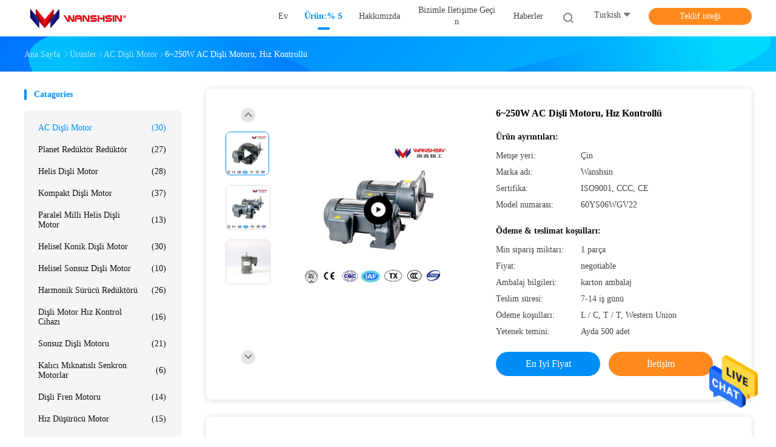

--- FILE ---
content_type: text/html
request_url: https://turkish.wanshsinmotor.com/sale-13570756-6-250w-ac-gear-motor-with-speed-controller.html
body_size: 28383
content:

<!DOCTYPE html>
<html >
<head>
	<meta charset="utf-8">
	<meta http-equiv="X-UA-Compatible" content="IE=edge">
	<meta name="viewport" content="width=device-width, initial-scale=1">
    <title>6~250W AC Dişli Motoru, Hız Kontrollü</title>
    <meta name="keywords" content="AC DC Büyük HVLS Fanları, Çap 7, 3m Büyük HVLS Fanlar, AC dişli motor" />
    <meta name="description" content="yüksek kalite 6~250W AC Dişli Motoru, Hız Kontrollü from China, China's leading product market AC DC Büyük HVLS Fanları Ürün, sıkı kalite kontrol ile Çap 7 fabrikalar, yüksek kalite üretmek 3m Büyük HVLS Fanlar Ürünler." />
				<link rel='preload'
					  href=/photo/wanshsinmotor/sitetpl/style/common.css?ver=1625726646 as='style'><link type='text/css' rel='stylesheet'
					  href=/photo/wanshsinmotor/sitetpl/style/common.css?ver=1625726646 media='all'><meta property="og:title" content="6~250W AC Dişli Motoru, Hız Kontrollü" />
<meta property="og:description" content="yüksek kalite 6~250W AC Dişli Motoru, Hız Kontrollü from China, China's leading product market AC DC Büyük HVLS Fanları Ürün, sıkı kalite kontrol ile Çap 7 fabrikalar, yüksek kalite üretmek 3m Büyük HVLS Fanlar Ürünler." />
<meta property="og:type" content="product" />
<meta property="og:availability" content="instock" />
<meta property="og:site_name" content="WANSHSIN Seikou (Hunan) Co., Ltd" />
<meta property="og:url" content="https://turkish.wanshsinmotor.com/sale-13570756-6-250w-ac-gear-motor-with-speed-controller.html" />
<meta property="og:image" content="https://turkish.wanshsinmotor.com/photo/ps34623812-6_250w_ac_gear_motor_with_speed_controller.jpg" />
<link rel="canonical" href="https://turkish.wanshsinmotor.com/sale-13570756-6-250w-ac-gear-motor-with-speed-controller.html" />
<link rel="alternate" href="https://m.turkish.wanshsinmotor.com/sale-13570756-6-250w-ac-gear-motor-with-speed-controller.html" media="only screen and (max-width: 640px)" />
<style type="text/css">
/*<![CDATA[*/
.consent__cookie {position: fixed;top: 0;left: 0;width: 100%;height: 0%;z-index: 100000;}.consent__cookie_bg {position: fixed;top: 0;left: 0;width: 100%;height: 100%;background: #000;opacity: .6;display: none }.consent__cookie_rel {position: fixed;bottom:0;left: 0;width: 100%;background: #fff;display: -webkit-box;display: -ms-flexbox;display: flex;flex-wrap: wrap;padding: 24px 80px;-webkit-box-sizing: border-box;box-sizing: border-box;-webkit-box-pack: justify;-ms-flex-pack: justify;justify-content: space-between;-webkit-transition: all ease-in-out .3s;transition: all ease-in-out .3s }.consent__close {position: absolute;top: 20px;right: 20px;cursor: pointer }.consent__close svg {fill: #777 }.consent__close:hover svg {fill: #000 }.consent__cookie_box {flex: 1;word-break: break-word;}.consent__warm {color: #777;font-size: 16px;margin-bottom: 12px;line-height: 19px }.consent__title {color: #333;font-size: 20px;font-weight: 600;margin-bottom: 12px;line-height: 23px }.consent__itxt {color: #333;font-size: 14px;margin-bottom: 12px;display: -webkit-box;display: -ms-flexbox;display: flex;-webkit-box-align: center;-ms-flex-align: center;align-items: center }.consent__itxt i {display: -webkit-inline-box;display: -ms-inline-flexbox;display: inline-flex;width: 28px;height: 28px;border-radius: 50%;background: #e0f9e9;margin-right: 8px;-webkit-box-align: center;-ms-flex-align: center;align-items: center;-webkit-box-pack: center;-ms-flex-pack: center;justify-content: center }.consent__itxt svg {fill: #3ca860 }.consent__txt {color: #a6a6a6;font-size: 14px;margin-bottom: 8px;line-height: 17px }.consent__btns {display: -webkit-box;display: -ms-flexbox;display: flex;-webkit-box-orient: vertical;-webkit-box-direction: normal;-ms-flex-direction: column;flex-direction: column;-webkit-box-pack: center;-ms-flex-pack: center;justify-content: center;flex-shrink: 0;}.consent__btn {width: 280px;height: 40px;line-height: 40px;text-align: center;background: #3ca860;color: #fff;border-radius: 4px;margin: 8px 0;-webkit-box-sizing: border-box;box-sizing: border-box;cursor: pointer;font-size:14px}.consent__btn:hover {background: #00823b }.consent__btn.empty {color: #3ca860;border: 1px solid #3ca860;background: #fff }.consent__btn.empty:hover {background: #3ca860;color: #fff }.open .consent__cookie_bg {display: block }.open .consent__cookie_rel {bottom: 0 }@media (max-width: 760px) {.consent__btns {width: 100%;align-items: center;}.consent__cookie_rel {padding: 20px 24px }}.consent__cookie.open {display: block;}.consent__cookie {display: none;}
/*]]>*/
</style>
<script type="text/javascript">
/*<![CDATA[*/
window.isvideotpl = 0;window.detailurl = '';
var isShowGuide=0;showGuideColor=0;var company_type = 4;var webim_domain = '';

var colorUrl = '';
var aisearch = 0;
var selfUrl = '';
window.playerReportUrl='/vod/view_count/report';
var query_string = ["Products","Detail"];
var g_tp = '';
var customtplcolor = 99702;
window.predomainsub = "";
/*]]>*/
</script>
</head>
<body>
<img src="/logo.gif" style="display:none" alt="logo"/>
    <div id="floatAd" style="z-index: 110000;position:absolute;right:30px;bottom:60px;height:79px;display: block;">
                                <a href="/webim/webim_tab.html" rel="nofollow" data-uid="69274" onclick= 'setwebimCookie(69274,13570756,4);' target="_blank">
            <img style="width: 80px;cursor: pointer;" alt='Mesaj gönder' src="/images/floatimage_chat.gif"/>
        </a>
                                </div>
<a style="display: none!important;" title="WANSHSIN Seikou (Hunan) Co., Ltd" class="float-inquiry" href="/contactnow.html" onclick='setinquiryCookie("{\"showproduct\":1,\"pid\":\"13570756\",\"name\":\"6~250W AC Di\\u015fli Motoru, H\\u0131z Kontroll\\u00fc\",\"source_url\":\"\\/sale-13570756-6-250w-ac-gear-motor-with-speed-controller.html\",\"picurl\":\"\\/photo\\/pd34623812-6_250w_ac_gear_motor_with_speed_controller.jpg\",\"propertyDetail\":[[\"Tip\",\"asenkron motor\"],[\"Faz\",\"Tek a\\u015fama\"],[\"Alternatif ak\\u0131m voltaj\\u0131\",\"220V\\/380V\"],[\"Motor tipi\",\"Standart\\/H\\u0131z Kontrol\\u00fc\\/Elektromanyetik Fren\"]],\"company_name\":null,\"picurl_c\":\"\\/photo\\/pc34623812-6_250w_ac_gear_motor_with_speed_controller.jpg\",\"price\":\"negotiable\",\"username\":\"angel\",\"viewTime\":\"Son giri\\u015f : 0 Saat 05 dakika \\u00f6nce\",\"subject\":\"Ne kadar i\\u00e7in6~250W AC Di\\u015fli Motoru, H\\u0131z Kontroll\\u00fc\",\"countrycode\":\"\"}");'></a>
<script>
var originProductInfo = '';
var originProductInfo = {"showproduct":1,"pid":"13570756","name":"6~250W AC Di\u015fli Motoru, H\u0131z Kontroll\u00fc","source_url":"\/sale-13570756-6-250w-ac-gear-motor-with-speed-controller.html","picurl":"\/photo\/pd34623812-6_250w_ac_gear_motor_with_speed_controller.jpg","propertyDetail":[["Tip","asenkron motor"],["Faz","Tek a\u015fama"],["Alternatif ak\u0131m voltaj\u0131","220V\/380V"],["Motor tipi","Standart\/H\u0131z Kontrol\u00fc\/Elektromanyetik Fren"]],"company_name":null,"picurl_c":"\/photo\/pc34623812-6_250w_ac_gear_motor_with_speed_controller.jpg","price":"negotiable","username":"angel","viewTime":"Son giri\u015f : 2 Saat 05 dakika \u00f6nce","subject":"Mutlu etmek g\u00f6ndermek beni fob fiyat\u01316~250W AC Di\u015fli Motoru, H\u0131z Kontroll\u00fc","countrycode":""};
var save_url = "/contactsave.html";
var update_url = "/updateinquiry.html";
var productInfo = {};
var defaulProductInfo = {};
var myDate = new Date();
var curDate = myDate.getFullYear()+'-'+(parseInt(myDate.getMonth())+1)+'-'+myDate.getDate();
var message = '';
var default_pop = 1;
var leaveMessageDialog = document.getElementsByClassName('leave-message-dialog')[0]; // 获取弹层
var _$$ = function (dom) {
    return document.querySelectorAll(dom);
};
resInfo = originProductInfo;
resInfo['name'] = resInfo['name'] || '';
defaulProductInfo.pid = resInfo['pid'];
defaulProductInfo.productName = resInfo['name'] ?? '';
defaulProductInfo.productInfo = resInfo['propertyDetail'];
defaulProductInfo.productImg = resInfo['picurl_c'];
defaulProductInfo.subject = resInfo['subject'] ?? '';
defaulProductInfo.productImgAlt = resInfo['name'] ?? '';
var inquirypopup_tmp = 1;
var message = 'Sayın,'+'\r\n'+"İlgileniyorum"+' '+trim(resInfo['name'])+", bana tür, boyut, Adedi, malzeme vb. Gibi daha fazla ayrıntı gönderebilir misiniz?"+'\r\n'+"Teşekkürler!"+'\r\n'+"Cevabını bekliyorum.";
var message_1 = 'Sayın,'+'\r\n'+"İlgileniyorum"+' '+trim(resInfo['name'])+", bana tür, boyut, Adedi, malzeme vb. Gibi daha fazla ayrıntı gönderebilir misiniz?"+'\r\n'+"Teşekkürler!"+'\r\n'+"Cevabını bekliyorum.";
var message_2 = 'Merhaba,'+'\r\n'+"Bakıyorum"+' '+trim(resInfo['name'])+", lütfen bana fiyatı, özellikleri ve resmi gönderin."+'\r\n'+"Hızlı yanıtınız çok takdir edilecektir."+'\r\n'+"Daha fazla bilgi için benimle iletişime geçmekten çekinmeyin."+'\r\n'+"Çok teşekkürler.";
var message_3 = 'Merhaba,'+'\r\n'+trim(resInfo['name'])+' '+"beklentilerimi karşılıyor."+'\r\n'+"Lütfen bana en iyi fiyatı ve diğer bazı ürün bilgilerini verin."+'\r\n'+"Mail yoluyla benimle iletişime geçmekten çekinmeyin"+'\r\n'+"Çok teşekkürler.";

var message_4 = 'Sayın,'+'\r\n'+"FOB fiyatınız nedir"+' '+trim(resInfo['name'])+'?'+'\r\n'+"En yakın liman adı hangisi?"+'\r\n'+"Lütfen bana en kısa sürede cevap verin, daha fazla bilgi paylaşmanız daha iyi olur."+'\r\n'+"Saygılarımızla!";
var message_5 = 'Merhaba,'+'\r\n'+"Seninle çok ilgileniyorum"+' '+trim(resInfo['name'])+'.'+'\r\n'+"Lütfen bana ürün detaylarınızı gönderin."+'\r\n'+"Hızlı cevabınızı bekliyorum."+'\r\n'+"Bana posta yoluyla ulaşmaktan çekinmeyin."+'\r\n'+"Saygılarımızla!";

var message_6 = 'Sayın,'+'\r\n'+"Lütfen bize sizin hakkınızda bilgi verin"+' '+trim(resInfo['name'])+", tür, boyut, malzeme ve tabii ki en iyi fiyat gibi."+'\r\n'+"Hızlı cevabınızı bekliyorum."+'\r\n'+"Teşekkür ederiz!";
var message_7 = 'Sayın,'+'\r\n'+"Temin edebilir misin"+' '+trim(resInfo['name'])+" bizim için?"+'\r\n'+"Öncelikle bir fiyat listesi ve bazı ürün detayları istiyoruz."+'\r\n'+"En kısa sürede yanıt almayı ve işbirliğini dört gözle bekliyorum."+'\r\n'+"Çok teşekkür ederim.";
var message_8 = 'Selam,'+'\r\n'+"Bakıyorum"+' '+trim(resInfo['name'])+", lütfen bana biraz daha ayrıntılı ürün bilgisi verin."+'\r\n'+"Cevabını bekliyorum."+'\r\n'+"Teşekkür ederiz!";
var message_9 = 'Merhaba,'+'\r\n'+"Sizin"+' '+trim(resInfo['name'])+" gereksinimlerimi çok iyi karşılıyor."+'\r\n'+"Lütfen bana fiyatı, özellikleri ve benzer modeli gönderin."+'\r\n'+"Benimle sohbet etmekten çekinmeyin."+'\r\n'+"Teşekkürler!";
var message_10 = 'Sayın,'+'\r\n'+"Detayları ve teklifleri hakkında daha fazla bilgi edinmek istiyorum"+' '+trim(resInfo['name'])+'.'+'\r\n'+"Benimle temas kurmaktan çekinmeyin."+'\r\n'+"Saygılarımızla!";

var r = getRandom(1,10);

defaulProductInfo.message = eval("message_"+r);
    defaulProductInfo.message = eval("message_"+r);
        var mytAjax = {

    post: function(url, data, fn) {
        var xhr = new XMLHttpRequest();
        xhr.open("POST", url, true);
        xhr.setRequestHeader("Content-Type", "application/x-www-form-urlencoded;charset=UTF-8");
        xhr.setRequestHeader("X-Requested-With", "XMLHttpRequest");
        xhr.setRequestHeader('Content-Type','text/plain;charset=UTF-8');
        xhr.onreadystatechange = function() {
            if(xhr.readyState == 4 && (xhr.status == 200 || xhr.status == 304)) {
                fn.call(this, xhr.responseText);
            }
        };
        xhr.send(data);
    },

    postform: function(url, data, fn) {
        var xhr = new XMLHttpRequest();
        xhr.open("POST", url, true);
        xhr.setRequestHeader("X-Requested-With", "XMLHttpRequest");
        xhr.onreadystatechange = function() {
            if(xhr.readyState == 4 && (xhr.status == 200 || xhr.status == 304)) {
                fn.call(this, xhr.responseText);
            }
        };
        xhr.send(data);
    }
};
/*window.onload = function(){
    leaveMessageDialog = document.getElementsByClassName('leave-message-dialog')[0];
    if (window.localStorage.recordDialogStatus=='undefined' || (window.localStorage.recordDialogStatus!='undefined' && window.localStorage.recordDialogStatus != curDate)) {
        setTimeout(function(){
            if(parseInt(inquirypopup_tmp%10) == 1){
                creatDialog(defaulProductInfo, 1);
            }
        }, 6000);
    }
};*/
function trim(str)
{
    str = str.replace(/(^\s*)/g,"");
    return str.replace(/(\s*$)/g,"");
};
function getRandom(m,n){
    var num = Math.floor(Math.random()*(m - n) + n);
    return num;
};
function strBtn(param) {

    var starattextarea = document.getElementById("textareamessage").value.length;
    var email = document.getElementById("startEmail").value;

    var default_tip = document.querySelectorAll(".watermark_container").length;
    if (20 < starattextarea && starattextarea < 3000) {
        if(default_tip>0){
            document.getElementById("textareamessage1").parentNode.parentNode.nextElementSibling.style.display = "none";
        }else{
            document.getElementById("textareamessage1").parentNode.nextElementSibling.style.display = "none";
        }

    } else {
        if(default_tip>0){
            document.getElementById("textareamessage1").parentNode.parentNode.nextElementSibling.style.display = "block";
        }else{
            document.getElementById("textareamessage1").parentNode.nextElementSibling.style.display = "block";
        }

        return;
    }

    // var re = /^([a-zA-Z0-9_-])+@([a-zA-Z0-9_-])+\.([a-zA-Z0-9_-])+/i;/*邮箱不区分大小写*/
    var re = /^[a-zA-Z0-9][\w-]*(\.?[\w-]+)*@[a-zA-Z0-9-]+(\.[a-zA-Z0-9]+)+$/i;
    if (!re.test(email)) {
        document.getElementById("startEmail").nextElementSibling.style.display = "block";
        return;
    } else {
        document.getElementById("startEmail").nextElementSibling.style.display = "none";
    }

    var subject = document.getElementById("pop_subject").value;
    var pid = document.getElementById("pop_pid").value;
    var message = document.getElementById("textareamessage").value;
    var sender_email = document.getElementById("startEmail").value;
    var tel = '';
    if (document.getElementById("tel0") != undefined && document.getElementById("tel0") != '')
        tel = document.getElementById("tel0").value;
    var form_serialize = '&tel='+tel;

    form_serialize = form_serialize.replace(/\+/g, "%2B");
    mytAjax.post(save_url,"pid="+pid+"&subject="+subject+"&email="+sender_email+"&message="+(message)+form_serialize,function(res){
        var mes = JSON.parse(res);
        if(mes.status == 200){
            var iid = mes.iid;
            document.getElementById("pop_iid").value = iid;
            document.getElementById("pop_uuid").value = mes.uuid;

            if(typeof gtag_report_conversion === "function"){
                gtag_report_conversion();//执行统计js代码
            }
            if(typeof fbq === "function"){
                fbq('track','Purchase');//执行统计js代码
            }
        }
    });
    for (var index = 0; index < document.querySelectorAll(".dialog-content-pql").length; index++) {
        document.querySelectorAll(".dialog-content-pql")[index].style.display = "none";
    };
    $('#idphonepql').val(tel);
    document.getElementById("dialog-content-pql-id").style.display = "block";
    ;
};
function twoBtnOk(param) {

    var selectgender = document.getElementById("Mr").innerHTML;
    var iid = document.getElementById("pop_iid").value;
    var sendername = document.getElementById("idnamepql").value;
    var senderphone = document.getElementById("idphonepql").value;
    var sendercname = document.getElementById("idcompanypql").value;
    var uuid = document.getElementById("pop_uuid").value;
    var gender = 2;
    if(selectgender == 'Mr.') gender = 0;
    if(selectgender == 'Mrs.') gender = 1;
    var pid = document.getElementById("pop_pid").value;
    var form_serialize = '';

        form_serialize = form_serialize.replace(/\+/g, "%2B");

    mytAjax.post(update_url,"iid="+iid+"&gender="+gender+"&uuid="+uuid+"&name="+(sendername)+"&tel="+(senderphone)+"&company="+(sendercname)+form_serialize,function(res){});

    for (var index = 0; index < document.querySelectorAll(".dialog-content-pql").length; index++) {
        document.querySelectorAll(".dialog-content-pql")[index].style.display = "none";
    };
    document.getElementById("dialog-content-pql-ok").style.display = "block";

};
function toCheckMust(name) {
    $('#'+name+'error').hide();
}
function handClidk(param) {
    var starattextarea = document.getElementById("textareamessage1").value.length;
    var email = document.getElementById("startEmail1").value;
    var default_tip = document.querySelectorAll(".watermark_container").length;
    if (20 < starattextarea && starattextarea < 3000) {
        if(default_tip>0){
            document.getElementById("textareamessage1").parentNode.parentNode.nextElementSibling.style.display = "none";
        }else{
            document.getElementById("textareamessage1").parentNode.nextElementSibling.style.display = "none";
        }

    } else {
        if(default_tip>0){
            document.getElementById("textareamessage1").parentNode.parentNode.nextElementSibling.style.display = "block";
        }else{
            document.getElementById("textareamessage1").parentNode.nextElementSibling.style.display = "block";
        }

        return;
    }

    // var re = /^([a-zA-Z0-9_-])+@([a-zA-Z0-9_-])+\.([a-zA-Z0-9_-])+/i;
    var re = /^[a-zA-Z0-9][\w-]*(\.?[\w-]+)*@[a-zA-Z0-9-]+(\.[a-zA-Z0-9]+)+$/i;
    if (!re.test(email)) {
        document.getElementById("startEmail1").nextElementSibling.style.display = "block";
        return;
    } else {
        document.getElementById("startEmail1").nextElementSibling.style.display = "none";
    }

    var subject = document.getElementById("pop_subject").value;
    var pid = document.getElementById("pop_pid").value;
    var message = document.getElementById("textareamessage1").value;
    var sender_email = document.getElementById("startEmail1").value;
    var form_serialize = tel = '';
    if (document.getElementById("tel1") != undefined && document.getElementById("tel1") != '')
        tel = document.getElementById("tel1").value;
        mytAjax.post(save_url,"email="+sender_email+"&tel="+tel+"&pid="+pid+"&message="+message+"&subject="+subject+form_serialize,function(res){

        var mes = JSON.parse(res);
        if(mes.status == 200){
            var iid = mes.iid;
            document.getElementById("pop_iid").value = iid;
            document.getElementById("pop_uuid").value = mes.uuid;
            if(typeof gtag_report_conversion === "function"){
                gtag_report_conversion();//执行统计js代码
            }
        }

    });
    for (var index = 0; index < document.querySelectorAll(".dialog-content-pql").length; index++) {
        document.querySelectorAll(".dialog-content-pql")[index].style.display = "none";
    };
    $('#idphonepql').val(tel);
    document.getElementById("dialog-content-pql-id").style.display = "block";

};
window.addEventListener('load', function () {
    $('.checkbox-wrap label').each(function(){
        if($(this).find('input').prop('checked')){
            $(this).addClass('on')
        }else {
            $(this).removeClass('on')
        }
    })
    $(document).on('click', '.checkbox-wrap label' , function(ev){
        if (ev.target.tagName.toUpperCase() != 'INPUT') {
            $(this).toggleClass('on')
        }
    })
})

function hand_video(pdata) {
    data = JSON.parse(pdata);
    productInfo.productName = data.productName;
    productInfo.productInfo = data.productInfo;
    productInfo.productImg = data.productImg;
    productInfo.subject = data.subject;

    var message = 'Sayın,'+'\r\n'+"İlgileniyorum"+' '+trim(data.productName)+", bana tür, boyut, miktar, malzeme gibi daha fazla ayrıntı gönderebilir misiniz"+'\r\n'+"Teşekkürler!"+'\r\n'+"Cevabını bekliyorum.";

    var message = 'Sayın,'+'\r\n'+"İlgileniyorum"+' '+trim(data.productName)+", bana tür, boyut, Adedi, malzeme vb. Gibi daha fazla ayrıntı gönderebilir misiniz?"+'\r\n'+"Teşekkürler!"+'\r\n'+"Cevabını bekliyorum.";
    var message_1 = 'Sayın,'+'\r\n'+"İlgileniyorum"+' '+trim(data.productName)+", bana tür, boyut, Adedi, malzeme vb. Gibi daha fazla ayrıntı gönderebilir misiniz?"+'\r\n'+"Teşekkürler!"+'\r\n'+"Cevabını bekliyorum.";
    var message_2 = 'Merhaba,'+'\r\n'+"Bakıyorum"+' '+trim(data.productName)+", lütfen bana fiyatı, özellikleri ve resmi gönderin."+'\r\n'+"Hızlı yanıtınız çok takdir edilecektir."+'\r\n'+"Daha fazla bilgi için benimle iletişime geçmekten çekinmeyin."+'\r\n'+"Çok teşekkürler.";
    var message_3 = 'Merhaba,'+'\r\n'+trim(data.productName)+' '+"beklentilerimi karşılıyor."+'\r\n'+"Lütfen bana en iyi fiyatı ve diğer bazı ürün bilgilerini verin."+'\r\n'+"Mail yoluyla benimle iletişime geçmekten çekinmeyin"+'\r\n'+"Çok teşekkürler.";

    var message_4 = 'Sayın,'+'\r\n'+"FOB fiyatınız nedir"+' '+trim(data.productName)+'?'+'\r\n'+"En yakın liman adı hangisi?"+'\r\n'+"Lütfen bana en kısa sürede cevap verin, daha fazla bilgi paylaşmanız daha iyi olur."+'\r\n'+"Saygılarımızla!";
    var message_5 = 'Merhaba,'+'\r\n'+"Seninle çok ilgileniyorum"+' '+trim(data.productName)+'.'+'\r\n'+"Lütfen bana ürün detaylarınızı gönderin."+'\r\n'+"Hızlı cevabınızı bekliyorum."+'\r\n'+"Bana posta yoluyla ulaşmaktan çekinmeyin."+'\r\n'+"Saygılarımızla!";

    var message_6 = 'Sayın,'+'\r\n'+"Lütfen bize sizin hakkınızda bilgi verin"+' '+trim(data.productName)+", tür, boyut, malzeme ve tabii ki en iyi fiyat gibi."+'\r\n'+"Hızlı cevabınızı bekliyorum."+'\r\n'+"Teşekkür ederiz!";
    var message_7 = 'Sayın,'+'\r\n'+"Temin edebilir misin"+' '+trim(data.productName)+" bizim için?"+'\r\n'+"Öncelikle bir fiyat listesi ve bazı ürün detayları istiyoruz."+'\r\n'+"En kısa sürede yanıt almayı ve işbirliğini dört gözle bekliyorum."+'\r\n'+"Çok teşekkür ederim.";
    var message_8 = 'Selam,'+'\r\n'+"Bakıyorum"+' '+trim(data.productName)+", lütfen bana biraz daha ayrıntılı ürün bilgisi verin."+'\r\n'+"Cevabını bekliyorum."+'\r\n'+"Teşekkür ederiz!";
    var message_9 = 'Merhaba,'+'\r\n'+"Sizin"+' '+trim(data.productName)+" gereksinimlerimi çok iyi karşılıyor."+'\r\n'+"Lütfen bana fiyatı, özellikleri ve benzer modeli gönderin."+'\r\n'+"Benimle sohbet etmekten çekinmeyin."+'\r\n'+"Teşekkürler!";
    var message_10 = 'Sayın,'+'\r\n'+"Detayları ve teklifleri hakkında daha fazla bilgi edinmek istiyorum"+' '+trim(data.productName)+'.'+'\r\n'+"Benimle temas kurmaktan çekinmeyin."+'\r\n'+"Saygılarımızla!";

    var r = getRandom(1,10);

    productInfo.message = eval("message_"+r);
            if(parseInt(inquirypopup_tmp/10) == 1){
        productInfo.message = "";
    }
    productInfo.pid = data.pid;
    creatDialog(productInfo, 2);
};

function handDialog(pdata) {
    data = JSON.parse(pdata);
    productInfo.productName = data.productName;
    productInfo.productInfo = data.productInfo;
    productInfo.productImg = data.productImg;
    productInfo.subject = data.subject;

    var message = 'Sayın,'+'\r\n'+"İlgileniyorum"+' '+trim(data.productName)+", bana tür, boyut, miktar, malzeme gibi daha fazla ayrıntı gönderebilir misiniz"+'\r\n'+"Teşekkürler!"+'\r\n'+"Cevabını bekliyorum.";

    var message = 'Sayın,'+'\r\n'+"İlgileniyorum"+' '+trim(data.productName)+", bana tür, boyut, Adedi, malzeme vb. Gibi daha fazla ayrıntı gönderebilir misiniz?"+'\r\n'+"Teşekkürler!"+'\r\n'+"Cevabını bekliyorum.";
    var message_1 = 'Sayın,'+'\r\n'+"İlgileniyorum"+' '+trim(data.productName)+", bana tür, boyut, Adedi, malzeme vb. Gibi daha fazla ayrıntı gönderebilir misiniz?"+'\r\n'+"Teşekkürler!"+'\r\n'+"Cevabını bekliyorum.";
    var message_2 = 'Merhaba,'+'\r\n'+"Bakıyorum"+' '+trim(data.productName)+", lütfen bana fiyatı, özellikleri ve resmi gönderin."+'\r\n'+"Hızlı yanıtınız çok takdir edilecektir."+'\r\n'+"Daha fazla bilgi için benimle iletişime geçmekten çekinmeyin."+'\r\n'+"Çok teşekkürler.";
    var message_3 = 'Merhaba,'+'\r\n'+trim(data.productName)+' '+"beklentilerimi karşılıyor."+'\r\n'+"Lütfen bana en iyi fiyatı ve diğer bazı ürün bilgilerini verin."+'\r\n'+"Mail yoluyla benimle iletişime geçmekten çekinmeyin"+'\r\n'+"Çok teşekkürler.";

    var message_4 = 'Sayın,'+'\r\n'+"FOB fiyatınız nedir"+' '+trim(data.productName)+'?'+'\r\n'+"En yakın liman adı hangisi?"+'\r\n'+"Lütfen bana en kısa sürede cevap verin, daha fazla bilgi paylaşmanız daha iyi olur."+'\r\n'+"Saygılarımızla!";
    var message_5 = 'Merhaba,'+'\r\n'+"Seninle çok ilgileniyorum"+' '+trim(data.productName)+'.'+'\r\n'+"Lütfen bana ürün detaylarınızı gönderin."+'\r\n'+"Hızlı cevabınızı bekliyorum."+'\r\n'+"Bana posta yoluyla ulaşmaktan çekinmeyin."+'\r\n'+"Saygılarımızla!";

    var message_6 = 'Sayın,'+'\r\n'+"Lütfen bize sizin hakkınızda bilgi verin"+' '+trim(data.productName)+", tür, boyut, malzeme ve tabii ki en iyi fiyat gibi."+'\r\n'+"Hızlı cevabınızı bekliyorum."+'\r\n'+"Teşekkür ederiz!";
    var message_7 = 'Sayın,'+'\r\n'+"Temin edebilir misin"+' '+trim(data.productName)+" bizim için?"+'\r\n'+"Öncelikle bir fiyat listesi ve bazı ürün detayları istiyoruz."+'\r\n'+"En kısa sürede yanıt almayı ve işbirliğini dört gözle bekliyorum."+'\r\n'+"Çok teşekkür ederim.";
    var message_8 = 'Selam,'+'\r\n'+"Bakıyorum"+' '+trim(data.productName)+", lütfen bana biraz daha ayrıntılı ürün bilgisi verin."+'\r\n'+"Cevabını bekliyorum."+'\r\n'+"Teşekkür ederiz!";
    var message_9 = 'Merhaba,'+'\r\n'+"Sizin"+' '+trim(data.productName)+" gereksinimlerimi çok iyi karşılıyor."+'\r\n'+"Lütfen bana fiyatı, özellikleri ve benzer modeli gönderin."+'\r\n'+"Benimle sohbet etmekten çekinmeyin."+'\r\n'+"Teşekkürler!";
    var message_10 = 'Sayın,'+'\r\n'+"Detayları ve teklifleri hakkında daha fazla bilgi edinmek istiyorum"+' '+trim(data.productName)+'.'+'\r\n'+"Benimle temas kurmaktan çekinmeyin."+'\r\n'+"Saygılarımızla!";

    var r = getRandom(1,10);
    productInfo.message = eval("message_"+r);
            if(parseInt(inquirypopup_tmp/10) == 1){
        productInfo.message = "";
    }
    productInfo.pid = data.pid;
    creatDialog(productInfo, 2);
};

function closepql(param) {

    leaveMessageDialog.style.display = 'none';
};

function closepql2(param) {

    for (var index = 0; index < document.querySelectorAll(".dialog-content-pql").length; index++) {
        document.querySelectorAll(".dialog-content-pql")[index].style.display = "none";
    };
    document.getElementById("dialog-content-pql-ok").style.display = "block";
};

function decodeHtmlEntities(str) {
    var tempElement = document.createElement('div');
    tempElement.innerHTML = str;
    return tempElement.textContent || tempElement.innerText || '';
}

function initProduct(productInfo,type){

    productInfo.productName = decodeHtmlEntities(productInfo.productName);
    productInfo.message = decodeHtmlEntities(productInfo.message);

    leaveMessageDialog = document.getElementsByClassName('leave-message-dialog')[0];
    leaveMessageDialog.style.display = "block";
    if(type == 3){
        var popinquiryemail = document.getElementById("popinquiryemail").value;
        _$$("#startEmail1")[0].value = popinquiryemail;
    }else{
        _$$("#startEmail1")[0].value = "";
    }
    _$$("#startEmail")[0].value = "";
    _$$("#idnamepql")[0].value = "";
    _$$("#idphonepql")[0].value = "";
    _$$("#idcompanypql")[0].value = "";

    _$$("#pop_pid")[0].value = productInfo.pid;
    _$$("#pop_subject")[0].value = productInfo.subject;
    
    if(parseInt(inquirypopup_tmp/10) == 1){
        productInfo.message = "";
    }

    _$$("#textareamessage1")[0].value = productInfo.message;
    _$$("#textareamessage")[0].value = productInfo.message;

    _$$("#dialog-content-pql-id .titlep")[0].innerHTML = productInfo.productName;
    _$$("#dialog-content-pql-id img")[0].setAttribute("src", productInfo.productImg);
    _$$("#dialog-content-pql-id img")[0].setAttribute("alt", productInfo.productImgAlt);

    _$$("#dialog-content-pql-id-hand img")[0].setAttribute("src", productInfo.productImg);
    _$$("#dialog-content-pql-id-hand img")[0].setAttribute("alt", productInfo.productImgAlt);
    _$$("#dialog-content-pql-id-hand .titlep")[0].innerHTML = productInfo.productName;

    if (productInfo.productInfo.length > 0) {
        var ul2, ul;
        ul = document.createElement("ul");
        for (var index = 0; index < productInfo.productInfo.length; index++) {
            var el = productInfo.productInfo[index];
            var li = document.createElement("li");
            var span1 = document.createElement("span");
            span1.innerHTML = el[0] + ":";
            var span2 = document.createElement("span");
            span2.innerHTML = el[1];
            li.appendChild(span1);
            li.appendChild(span2);
            ul.appendChild(li);

        }
        ul2 = ul.cloneNode(true);
        if (type === 1) {
            _$$("#dialog-content-pql-id .left")[0].replaceChild(ul, _$$("#dialog-content-pql-id .left ul")[0]);
        } else {
            _$$("#dialog-content-pql-id-hand .left")[0].replaceChild(ul2, _$$("#dialog-content-pql-id-hand .left ul")[0]);
            _$$("#dialog-content-pql-id .left")[0].replaceChild(ul, _$$("#dialog-content-pql-id .left ul")[0]);
        }
    };
    for (var index = 0; index < _$$("#dialog-content-pql-id .right ul li").length; index++) {
        _$$("#dialog-content-pql-id .right ul li")[index].addEventListener("click", function (params) {
            _$$("#dialog-content-pql-id .right #Mr")[0].innerHTML = this.innerHTML
        }, false)

    };

};
function closeInquiryCreateDialog() {
    document.getElementById("xuanpan_dialog_box_pql").style.display = "none";
};
function showInquiryCreateDialog() {
    document.getElementById("xuanpan_dialog_box_pql").style.display = "block";
};
function submitPopInquiry(){
    var message = document.getElementById("inquiry_message").value;
    var email = document.getElementById("inquiry_email").value;
    var subject = defaulProductInfo.subject;
    var pid = defaulProductInfo.pid;
    if (email === undefined) {
        showInquiryCreateDialog();
        document.getElementById("inquiry_email").style.border = "1px solid red";
        return false;
    };
    if (message === undefined) {
        showInquiryCreateDialog();
        document.getElementById("inquiry_message").style.border = "1px solid red";
        return false;
    };
    if (email.search(/^\w+((-\w+)|(\.\w+))*\@[A-Za-z0-9]+((\.|-)[A-Za-z0-9]+)*\.[A-Za-z0-9]+$/) == -1) {
        document.getElementById("inquiry_email").style.border= "1px solid red";
        showInquiryCreateDialog();
        return false;
    } else {
        document.getElementById("inquiry_email").style.border= "";
    };
    if (message.length < 20 || message.length >3000) {
        showInquiryCreateDialog();
        document.getElementById("inquiry_message").style.border = "1px solid red";
        return false;
    } else {
        document.getElementById("inquiry_message").style.border = "";
    };
    var tel = '';
    if (document.getElementById("tel") != undefined && document.getElementById("tel") != '')
        tel = document.getElementById("tel").value;

    mytAjax.post(save_url,"pid="+pid+"&subject="+subject+"&email="+email+"&message="+(message)+'&tel='+tel,function(res){
        var mes = JSON.parse(res);
        if(mes.status == 200){
            var iid = mes.iid;
            document.getElementById("pop_iid").value = iid;
            document.getElementById("pop_uuid").value = mes.uuid;

        }
    });
    initProduct(defaulProductInfo);
    for (var index = 0; index < document.querySelectorAll(".dialog-content-pql").length; index++) {
        document.querySelectorAll(".dialog-content-pql")[index].style.display = "none";
    };
    $('#idphonepql').val(tel);
    document.getElementById("dialog-content-pql-id").style.display = "block";

};

//带附件上传
function submitPopInquiryfile(email_id,message_id,check_sort,name_id,phone_id,company_id,attachments){

    if(typeof(check_sort) == 'undefined'){
        check_sort = 0;
    }
    var message = document.getElementById(message_id).value;
    var email = document.getElementById(email_id).value;
    var attachments = document.getElementById(attachments).value;
    if(typeof(name_id) !== 'undefined' && name_id != ""){
        var name  = document.getElementById(name_id).value;
    }
    if(typeof(phone_id) !== 'undefined' && phone_id != ""){
        var phone = document.getElementById(phone_id).value;
    }
    if(typeof(company_id) !== 'undefined' && company_id != ""){
        var company = document.getElementById(company_id).value;
    }
    var subject = defaulProductInfo.subject;
    var pid = defaulProductInfo.pid;

    if(check_sort == 0){
        if (email === undefined) {
            showInquiryCreateDialog();
            document.getElementById(email_id).style.border = "1px solid red";
            return false;
        };
        if (message === undefined) {
            showInquiryCreateDialog();
            document.getElementById(message_id).style.border = "1px solid red";
            return false;
        };

        if (email.search(/^\w+((-\w+)|(\.\w+))*\@[A-Za-z0-9]+((\.|-)[A-Za-z0-9]+)*\.[A-Za-z0-9]+$/) == -1) {
            document.getElementById(email_id).style.border= "1px solid red";
            showInquiryCreateDialog();
            return false;
        } else {
            document.getElementById(email_id).style.border= "";
        };
        if (message.length < 20 || message.length >3000) {
            showInquiryCreateDialog();
            document.getElementById(message_id).style.border = "1px solid red";
            return false;
        } else {
            document.getElementById(message_id).style.border = "";
        };
    }else{

        if (message === undefined) {
            showInquiryCreateDialog();
            document.getElementById(message_id).style.border = "1px solid red";
            return false;
        };

        if (email === undefined) {
            showInquiryCreateDialog();
            document.getElementById(email_id).style.border = "1px solid red";
            return false;
        };

        if (message.length < 20 || message.length >3000) {
            showInquiryCreateDialog();
            document.getElementById(message_id).style.border = "1px solid red";
            return false;
        } else {
            document.getElementById(message_id).style.border = "";
        };

        if (email.search(/^\w+((-\w+)|(\.\w+))*\@[A-Za-z0-9]+((\.|-)[A-Za-z0-9]+)*\.[A-Za-z0-9]+$/) == -1) {
            document.getElementById(email_id).style.border= "1px solid red";
            showInquiryCreateDialog();
            return false;
        } else {
            document.getElementById(email_id).style.border= "";
        };

    };

    mytAjax.post(save_url,"pid="+pid+"&subject="+subject+"&email="+email+"&message="+message+"&company="+company+"&attachments="+attachments,function(res){
        var mes = JSON.parse(res);
        if(mes.status == 200){
            var iid = mes.iid;
            document.getElementById("pop_iid").value = iid;
            document.getElementById("pop_uuid").value = mes.uuid;

            if(typeof gtag_report_conversion === "function"){
                gtag_report_conversion();//执行统计js代码
            }
            if(typeof fbq === "function"){
                fbq('track','Purchase');//执行统计js代码
            }
        }
    });
    initProduct(defaulProductInfo);

    if(name !== undefined && name != ""){
        _$$("#idnamepql")[0].value = name;
    }

    if(phone !== undefined && phone != ""){
        _$$("#idphonepql")[0].value = phone;
    }

    if(company !== undefined && company != ""){
        _$$("#idcompanypql")[0].value = company;
    }

    for (var index = 0; index < document.querySelectorAll(".dialog-content-pql").length; index++) {
        document.querySelectorAll(".dialog-content-pql")[index].style.display = "none";
    };
    document.getElementById("dialog-content-pql-id").style.display = "block";

};
function submitPopInquiryByParam(email_id,message_id,check_sort,name_id,phone_id,company_id){

    if(typeof(check_sort) == 'undefined'){
        check_sort = 0;
    }

    var senderphone = '';
    var message = document.getElementById(message_id).value;
    var email = document.getElementById(email_id).value;
    if(typeof(name_id) !== 'undefined' && name_id != ""){
        var name  = document.getElementById(name_id).value;
    }
    if(typeof(phone_id) !== 'undefined' && phone_id != ""){
        var phone = document.getElementById(phone_id).value;
        senderphone = phone;
    }
    if(typeof(company_id) !== 'undefined' && company_id != ""){
        var company = document.getElementById(company_id).value;
    }
    var subject = defaulProductInfo.subject;
    var pid = defaulProductInfo.pid;

    if(check_sort == 0){
        if (email === undefined) {
            showInquiryCreateDialog();
            document.getElementById(email_id).style.border = "1px solid red";
            return false;
        };
        if (message === undefined) {
            showInquiryCreateDialog();
            document.getElementById(message_id).style.border = "1px solid red";
            return false;
        };

        if (email.search(/^\w+((-\w+)|(\.\w+))*\@[A-Za-z0-9]+((\.|-)[A-Za-z0-9]+)*\.[A-Za-z0-9]+$/) == -1) {
            document.getElementById(email_id).style.border= "1px solid red";
            showInquiryCreateDialog();
            return false;
        } else {
            document.getElementById(email_id).style.border= "";
        };
        if (message.length < 20 || message.length >3000) {
            showInquiryCreateDialog();
            document.getElementById(message_id).style.border = "1px solid red";
            return false;
        } else {
            document.getElementById(message_id).style.border = "";
        };
    }else{

        if (message === undefined) {
            showInquiryCreateDialog();
            document.getElementById(message_id).style.border = "1px solid red";
            return false;
        };

        if (email === undefined) {
            showInquiryCreateDialog();
            document.getElementById(email_id).style.border = "1px solid red";
            return false;
        };

        if (message.length < 20 || message.length >3000) {
            showInquiryCreateDialog();
            document.getElementById(message_id).style.border = "1px solid red";
            return false;
        } else {
            document.getElementById(message_id).style.border = "";
        };

        if (email.search(/^\w+((-\w+)|(\.\w+))*\@[A-Za-z0-9]+((\.|-)[A-Za-z0-9]+)*\.[A-Za-z0-9]+$/) == -1) {
            document.getElementById(email_id).style.border= "1px solid red";
            showInquiryCreateDialog();
            return false;
        } else {
            document.getElementById(email_id).style.border= "";
        };

    };

    var productsku = "";
    if($("#product_sku").length > 0){
        productsku = $("#product_sku").html();
    }

    mytAjax.post(save_url,"tel="+senderphone+"&pid="+pid+"&subject="+subject+"&email="+email+"&message="+message+"&messagesku="+encodeURI(productsku),function(res){
        var mes = JSON.parse(res);
        if(mes.status == 200){
            var iid = mes.iid;
            document.getElementById("pop_iid").value = iid;
            document.getElementById("pop_uuid").value = mes.uuid;

            if(typeof gtag_report_conversion === "function"){
                gtag_report_conversion();//执行统计js代码
            }
            if(typeof fbq === "function"){
                fbq('track','Purchase');//执行统计js代码
            }
        }
    });
    initProduct(defaulProductInfo);

    if(name !== undefined && name != ""){
        _$$("#idnamepql")[0].value = name;
    }

    if(phone !== undefined && phone != ""){
        _$$("#idphonepql")[0].value = phone;
    }

    if(company !== undefined && company != ""){
        _$$("#idcompanypql")[0].value = company;
    }

    for (var index = 0; index < document.querySelectorAll(".dialog-content-pql").length; index++) {
        document.querySelectorAll(".dialog-content-pql")[index].style.display = "none";

    };
    document.getElementById("dialog-content-pql-id").style.display = "block";

};

function creat_videoDialog(productInfo, type) {

    if(type == 1){
        if(default_pop != 1){
            return false;
        }
        window.localStorage.recordDialogStatus = curDate;
    }else{
        default_pop = 0;
    }
    initProduct(productInfo, type);
    if (type === 1) {
        // 自动弹出
        for (var index = 0; index < document.querySelectorAll(".dialog-content-pql").length; index++) {

            document.querySelectorAll(".dialog-content-pql")[index].style.display = "none";
        };
        document.getElementById("dialog-content-pql").style.display = "block";
    } else {
        // 手动弹出
        for (var index = 0; index < document.querySelectorAll(".dialog-content-pql").length; index++) {
            document.querySelectorAll(".dialog-content-pql")[index].style.display = "none";
        };
        document.getElementById("dialog-content-pql-id-hand").style.display = "block";
    }
}

function creatDialog(productInfo, type) {

    if(type == 1){
        if(default_pop != 1){
            return false;
        }
        window.localStorage.recordDialogStatus = curDate;
    }else{
        default_pop = 0;
    }
    initProduct(productInfo, type);
    if (type === 1) {
        // 自动弹出
        for (var index = 0; index < document.querySelectorAll(".dialog-content-pql").length; index++) {

            document.querySelectorAll(".dialog-content-pql")[index].style.display = "none";
        };
        document.getElementById("dialog-content-pql").style.display = "block";
    } else {
        // 手动弹出
        for (var index = 0; index < document.querySelectorAll(".dialog-content-pql").length; index++) {
            document.querySelectorAll(".dialog-content-pql")[index].style.display = "none";
        };
        document.getElementById("dialog-content-pql-id-hand").style.display = "block";
    }
}

//带邮箱信息打开询盘框 emailtype=1表示带入邮箱
function openDialog(emailtype){
    var type = 2;//不带入邮箱，手动弹出
    if(emailtype == 1){
        var popinquiryemail = document.getElementById("popinquiryemail").value;
        // var re = /^([a-zA-Z0-9_-])+@([a-zA-Z0-9_-])+\.([a-zA-Z0-9_-])+/i;
        var re = /^[a-zA-Z0-9][\w-]*(\.?[\w-]+)*@[a-zA-Z0-9-]+(\.[a-zA-Z0-9]+)+$/i;
        if (!re.test(popinquiryemail)) {
            //前端提示样式;
            showInquiryCreateDialog();
            document.getElementById("popinquiryemail").style.border = "1px solid red";
            return false;
        } else {
            //前端提示样式;
        }
        var type = 3;
    }
    creatDialog(defaulProductInfo,type);
}

//上传附件
function inquiryUploadFile(){
    var fileObj = document.querySelector("#fileId").files[0];
    //构建表单数据
    var formData = new FormData();
    var filesize = fileObj.size;
    if(filesize > 10485760 || filesize == 0) {
        document.getElementById("filetips").style.display = "block";
        return false;
    }else {
        document.getElementById("filetips").style.display = "none";
    }
    formData.append('popinquiryfile', fileObj);
    document.getElementById("quotefileform").reset();
    var save_url = "/inquiryuploadfile.html";
    mytAjax.postform(save_url,formData,function(res){
        var mes = JSON.parse(res);
        if(mes.status == 200){
            document.getElementById("uploader-file-info").innerHTML = document.getElementById("uploader-file-info").innerHTML + "<span class=op>"+mes.attfile.name+"<a class=delatt id=att"+mes.attfile.id+" onclick=delatt("+mes.attfile.id+");>Delete</a></span>";
            var nowattachs = document.getElementById("attachments").value;
            if( nowattachs !== ""){
                var attachs = JSON.parse(nowattachs);
                attachs[mes.attfile.id] = mes.attfile;
            }else{
                var attachs = {};
                attachs[mes.attfile.id] = mes.attfile;
            }
            document.getElementById("attachments").value = JSON.stringify(attachs);
        }
    });
}
//附件删除
function delatt(attid)
{
    var nowattachs = document.getElementById("attachments").value;
    if( nowattachs !== ""){
        var attachs = JSON.parse(nowattachs);
        if(attachs[attid] == ""){
            return false;
        }
        var formData = new FormData();
        var delfile = attachs[attid]['filename'];
        var save_url = "/inquirydelfile.html";
        if(delfile != "") {
            formData.append('delfile', delfile);
            mytAjax.postform(save_url, formData, function (res) {
                if(res !== "") {
                    var mes = JSON.parse(res);
                    if (mes.status == 200) {
                        delete attachs[attid];
                        document.getElementById("attachments").value = JSON.stringify(attachs);
                        var s = document.getElementById("att"+attid);
                        s.parentNode.remove();
                    }
                }
            });
        }
    }else{
        return false;
    }
}

</script>
<div class="leave-message-dialog" style="display: none">
<style>
    .leave-message-dialog .close:before, .leave-message-dialog .close:after{
        content:initial;
    }
</style>
<div class="dialog-content-pql" id="dialog-content-pql" style="display: none">
    <span class="close" onclick="closepql()"><img src="/images/close.png" alt="close"></span>
    <div class="title">
        <p class="firstp-pql">Mesaj bırakın</p>
        <p class="lastp-pql">Sizi yakında arayacağız!</p>
    </div>
    <div class="form">
        <div class="textarea">
            <textarea style='font-family: robot;'  name="" id="textareamessage" cols="30" rows="10" style="margin-bottom:14px;width:100%"
                placeholder="Lütfen sorgulama detaylarınızı giriniz."></textarea>
        </div>
        <p class="error-pql"> <span class="icon-pql"><img src="/images/error.png" alt="WANSHSIN Seikou (Hunan) Co., Ltd"></span> Mesajınız 20-3.000 karakter arasında olmalıdır!</p>
        <input id="startEmail" type="text" placeholder="E-postanızı giriniz" onkeydown="if(event.keyCode === 13){ strBtn();}">
        <p class="error-pql"><span class="icon-pql"><img src="/images/error.png" alt="WANSHSIN Seikou (Hunan) Co., Ltd"></span> Lütfen emailinizi kontrol edin! </p>
                <div class="operations">
            <div class='btn' id="submitStart" type="submit" onclick="strBtn()">Sunmak</div>
        </div>
            </div>
</div>
<div class="dialog-content-pql dialog-content-pql-id" id="dialog-content-pql-id" style="display:none">
        <span class="close" onclick="closepql2()"><svg t="1648434466530" class="icon" viewBox="0 0 1024 1024" version="1.1" xmlns="http://www.w3.org/2000/svg" p-id="2198" width="16" height="16"><path d="M576 512l277.333333 277.333333-64 64-277.333333-277.333333L234.666667 853.333333 170.666667 789.333333l277.333333-277.333333L170.666667 234.666667 234.666667 170.666667l277.333333 277.333333L789.333333 170.666667 853.333333 234.666667 576 512z" fill="#444444" p-id="2199"></path></svg></span>
    <div class="left">
        <div class="img"><img></div>
        <p class="titlep"></p>
        <ul> </ul>
    </div>
    <div class="right">
                <p class="title">Daha fazla bilgi daha iyi iletişimi kolaylaştırır.</p>
                <div style="position: relative;">
            <div class="mr"> <span id="Mr">Bay.</span>
                <ul>
                    <li>Bay.</li>
                    <li>Bayan.</li>
                </ul>
            </div>
            <input style="text-indent: 80px;" type="text" id="idnamepql" placeholder="Adınızı girin">
        </div>
        <input type="text"  id="idphonepql"  placeholder="Telefon numarası">
        <input type="text" id="idcompanypql"  placeholder="şirket" onkeydown="if(event.keyCode === 13){ twoBtnOk();}">
                <div class="btn form_new" id="twoBtnOk" onclick="twoBtnOk()">tamam</div>
    </div>
</div>

<div class="dialog-content-pql dialog-content-pql-ok" id="dialog-content-pql-ok" style="display:none">
        <span class="close" onclick="closepql()"><svg t="1648434466530" class="icon" viewBox="0 0 1024 1024" version="1.1" xmlns="http://www.w3.org/2000/svg" p-id="2198" width="16" height="16"><path d="M576 512l277.333333 277.333333-64 64-277.333333-277.333333L234.666667 853.333333 170.666667 789.333333l277.333333-277.333333L170.666667 234.666667 234.666667 170.666667l277.333333 277.333333L789.333333 170.666667 853.333333 234.666667 576 512z" fill="#444444" p-id="2199"></path></svg></span>
    <div class="duihaook"></div>
        <p class="title">Başarıyla gönderildi!</p>
        <p class="p1" style="text-align: center; font-size: 18px; margin-top: 14px;">Sizi yakında arayacağız!</p>
    <div class="btn" onclick="closepql()" id="endOk" style="margin: 0 auto;margin-top: 50px;">tamam</div>
</div>
<div class="dialog-content-pql dialog-content-pql-id dialog-content-pql-id-hand" id="dialog-content-pql-id-hand"
    style="display:none">
     <input type="hidden" name="pop_pid" id="pop_pid" value="0">
     <input type="hidden" name="pop_subject" id="pop_subject" value="">
     <input type="hidden" name="pop_iid" id="pop_iid" value="0">
     <input type="hidden" name="pop_uuid" id="pop_uuid" value="0">
        <span class="close" onclick="closepql()"><svg t="1648434466530" class="icon" viewBox="0 0 1024 1024" version="1.1" xmlns="http://www.w3.org/2000/svg" p-id="2198" width="16" height="16"><path d="M576 512l277.333333 277.333333-64 64-277.333333-277.333333L234.666667 853.333333 170.666667 789.333333l277.333333-277.333333L170.666667 234.666667 234.666667 170.666667l277.333333 277.333333L789.333333 170.666667 853.333333 234.666667 576 512z" fill="#444444" p-id="2199"></path></svg></span>
    <div class="left">
        <div class="img"><img></div>
        <p class="titlep"></p>
        <ul> </ul>
    </div>
    <div class="right" style="float:right">
                <div class="title">
            <p class="firstp-pql">Mesaj bırakın</p>
            <p class="lastp-pql">Sizi yakında arayacağız!</p>
        </div>
                <div class="form">
            <div class="textarea">
                <textarea style='font-family: robot;' name="message" id="textareamessage1" cols="30" rows="10"
                    placeholder="Lütfen sorgulama detaylarınızı giriniz."></textarea>
            </div>
            <p class="error-pql"> <span class="icon-pql"><img src="/images/error.png" alt="WANSHSIN Seikou (Hunan) Co., Ltd"></span> Mesajınız 20-3.000 karakter arasında olmalıdır!</p>

                            <input style="display:none" id="tel1" name="tel" type="text" oninput="value=value.replace(/[^0-9_+-]/g,'');" placeholder="Telefon numarası">
                        <input id='startEmail1' name='email' data-type='1' type='text'
                   placeholder="E-postanızı giriniz"
                   onkeydown='if(event.keyCode === 13){ handClidk();}'>
            
            <p class='error-pql'><span class='icon-pql'>
                    <img src="/images/error.png" alt="WANSHSIN Seikou (Hunan) Co., Ltd"></span> Lütfen emailinizi kontrol edin!            </p>

            <div class="operations">
                <div class='btn' id="submitStart1" type="submit" onclick="handClidk()">Sunmak</div>
            </div>
        </div>
    </div>
</div>
</div>
<div id="xuanpan_dialog_box_pql" class="xuanpan_dialog_box_pql"
    style="display:none;background:rgba(0,0,0,.6);width:100%;height:100%;position: fixed;top:0;left:0;z-index: 999999;">
    <div class="box_pql"
      style="width:526px;height:206px;background:rgba(255,255,255,1);opacity:1;border-radius:4px;position: absolute;left: 50%;top: 50%;transform: translate(-50%,-50%);">
      <div onclick="closeInquiryCreateDialog()" class="close close_create_dialog"
        style="cursor: pointer;height:42px;width:40px;float:right;padding-top: 16px;"><span
          style="display: inline-block;width: 25px;height: 2px;background: rgb(114, 114, 114);transform: rotate(45deg); "><span
            style="display: block;width: 25px;height: 2px;background: rgb(114, 114, 114);transform: rotate(-90deg); "></span></span>
      </div>
      <div
        style="height: 72px; overflow: hidden; text-overflow: ellipsis; display:-webkit-box;-ebkit-line-clamp: 3;-ebkit-box-orient: vertical; margin-top: 58px; padding: 0 84px; font-size: 18px; color: rgba(51, 51, 51, 1); text-align: center; ">
        Lütfen doğru e-postanızı ve detaylı gereksinimlerinizi (20-3000 karakter) bırakın.</div>
      <div onclick="closeInquiryCreateDialog()" class="close_create_dialog"
        style="width: 139px; height: 36px; background: rgba(253, 119, 34, 1); border-radius: 4px; margin: 16px auto; color: rgba(255, 255, 255, 1); font-size: 18px; line-height: 36px; text-align: center;">
        tamam</div>
    </div>
</div>
<style>
.header_99702_101 .language-list li div:hover,
.header_99702_101 .language-list li a:hover
{
  color: #008ef6;
    }
    .header_99702_101 .language-list{
        width: 170px;
    }
    .header_99702_101 .language-list a{
        padding:0px;
    }
    .header_99702_101 .language-list li  div{
      display: block;
      line-height: 32px;
      height: 32px;
      padding: 0px;
      text-overflow: ellipsis;
      white-space: nowrap;
      overflow: hidden;
      color: #fff;
      text-decoration: none;
      font-size: 14px;
      color: #444;
      font-weight: normal;
      text-transform: capitalize;
      -webkit-transition: color .2s ease-in-out;
      -moz-transition: color .2s ease-in-out;
      -o-transition: color .2s ease-in-out;
      -ms-transition: color .2s ease-in-out;
      transition: color .2s ease-in-out;
    }
    .header_70701 .lang .lang-list div:hover,
.header_70701 .lang .lang-list a:hover
{background: #fff6ed;}
    .header_99702_101 .language-list li{
        display: flex;
    align-items: center;
    }
    .header_70701 .lang .lang-list  div{
        color: #333;
        display: block;
        padding: 8px 0px;
        white-space: nowrap;
        line-height: 24px;
    }
.header_99702_101 .language-list li::before{
  background: url("/images/css-sprite.png") no-repeat;
content: "";
margin: 0 5px;
width: 16px;
height: 12px;
display: inline-block;
flex-shrink: 0;
}

.header_99702_101 .language-list li.en::before {
background-position: 0 -74px;
}

.header_99702_101 .language-list li.fr::before {
background-position: -16px -74px;
}

.header_99702_101 .language-list li.de::before {
background-position: -34px -74px;
}

.header_99702_101 .language-list li.it::before {
background-position: -50px -74px;
}

.header_99702_101 .language-list li.ru::before {
background-position: -68px -74px;
}

.header_99702_101 .language-list li.es::before {
background-position: -85px -74px;
}

.header_99702_101 .language-list li.pt::before {
background-position: -102px -74px;
}

.header_99702_101 .language-list li.nl::before {
background-position: -119px -74px;
}

.header_99702_101 .language-list li.el::before {
background-position: -136px -74px;
}

.header_99702_101 .language-list li.ja::before {
background-position: -153px -74px;
}

.header_99702_101 .language-list li.ko::before {
background-position: -170px -74px;
}

.header_99702_101 .language-list li.ar::before {
background-position: -187px -74px;
}
.header_99702_101 .language-list li.cn::before {
background-position: -214px -62px;;
}

.header_99702_101 .language-list li.hi::before {
background-position: -204px -74px;
}

.header_99702_101 .language-list li.tr::before {
background-position: -221px -74px;
}

.header_99702_101 .language-list li.id::before {
background-position: -112px -62px;
}

.header_99702_101 .language-list li.vi::before {
background-position: -129px -62px;
}

.header_99702_101 .language-list li.th::before {
background-position: -146px -62px;
}

.header_99702_101 .language-list li.bn::before {
background-position: -162px -62px;
}

.header_99702_101 .language-list li.fa::before {
background-position: -180px -62px;
}

.header_99702_101 .language-list li.pl::before {
background-position: -197px -62px;
}
</style>
<header class="header_99702_101">
        <div class="wrap-rule fn-clear">
        <div class="float-left image-all">
            <a title="WANSHSIN Seikou (Hunan) Co., Ltd" href="//turkish.wanshsinmotor.com"><img onerror="$(this).parent().hide();" src="/logo.gif" alt="WANSHSIN Seikou (Hunan) Co., Ltd" /></a>        </div>
        <div class="float-right fn-clear">
            <ul class="navigation fn-clear">
			                    					<li class="">
                                                <a target="_self" title="" href="/"><span>Ev</span></a>                                                					</li>
                                                    					<li class="on">
                                                <a target="_self" title="" href="/products.html"><span>Ürün:% s</span></a>                                                							<dl class="ecer-sub-menu">
                                									<dd>
                                        <a title="Çin AC dişli motor üreticileri" href="/supplier-431463-ac-gear-motor"><span>AC dişli motor</span></a>									</dd>
                                									<dd>
                                        <a title="Çin Planet Redüktör Redüktör üreticileri" href="/supplier-431465-planetary-gearbox-reducer"><span>Planet Redüktör Redüktör</span></a>									</dd>
                                									<dd>
                                        <a title="Çin Helis Dişli Motor üreticileri" href="/supplier-431466-helical-gear-motor"><span>Helis Dişli Motor</span></a>									</dd>
                                									<dd>
                                        <a title="Çin Kompakt Dişli Motor üreticileri" href="/supplier-431460-compact-geared-motor"><span>Kompakt Dişli Motor</span></a>									</dd>
                                									<dd>
                                        <a title="Çin Paralel Milli Helis Dişli Motor üreticileri" href="/supplier-434751-parallel-shaft-helical-gear-motor"><span>Paralel Milli Helis Dişli Motor</span></a>									</dd>
                                									<dd>
                                        <a title="Çin Helisel Konik Dişli Motor üreticileri" href="/supplier-434752-helical-bevel-gear-motor"><span>Helisel Konik Dişli Motor</span></a>									</dd>
                                									<dd>
                                        <a title="Çin Helisel Sonsuz Dişli Motor üreticileri" href="/supplier-434753-helical-worm-gear-motor"><span>Helisel Sonsuz Dişli Motor</span></a>									</dd>
                                									<dd>
                                        <a title="Çin Harmonik Sürücü Redüktörü üreticileri" href="/supplier-431468-harmonic-drive-reducer"><span>Harmonik Sürücü Redüktörü</span></a>									</dd>
                                									<dd>
                                        <a title="Çin Dişli Motor Hız Kontrol Cihazı üreticileri" href="/supplier-431472-gear-motor-speed-controller"><span>Dişli Motor Hız Kontrol Cihazı</span></a>									</dd>
                                									<dd>
                                        <a title="Çin Sonsuz dişli motoru üreticileri" href="/supplier-431470-worm-gear-motor"><span>Sonsuz dişli motoru</span></a>									</dd>
                                									<dd>
                                        <a title="Çin Kalıcı Mıknatıslı Senkron Motorlar üreticileri" href="/supplier-431469-permanent-magnet-synchronous-motors"><span>Kalıcı Mıknatıslı Senkron Motorlar</span></a>									</dd>
                                									<dd>
                                        <a title="Çin Dişli Fren Motoru üreticileri" href="/supplier-431473-geared-brake-motor"><span>Dişli Fren Motoru</span></a>									</dd>
                                									<dd>
                                        <a title="Çin Hız Düşürücü Motor üreticileri" href="/supplier-431474-speed-reducer-motor"><span>Hız Düşürücü Motor</span></a>									</dd>
                                									<dd>
                                        <a title="Çin HVLS Tavan Vantilatörü üreticileri" href="/supplier-431471-hvls-ceiling-fan"><span>HVLS Tavan Vantilatörü</span></a>									</dd>
                                							</dl>
                        					</li>
                                                                            <li class="">
                            <a target="_self" title="" href="/aboutus.html"><span>Hakkımızda</span></a>                                <dl class="ecer-sub-menu">
                                    <dd><a title="" href="/aboutus.html">Hakkımızda</a></dd>
                                    <dd><a title="" href="/factory.html">Fabrika turu</a></dd>
                                    <dd><a title="" href="/quality.html">Kalite kontrol</a></dd>
                                </dl>
                        </li>
                                                    					<li class="">
                                                <a target="_self" title="" href="/contactus.html"><span>Bizimle iletişime geçin</span></a>                                                					</li>
                                                    					<li class="">
                                                <a target="_self" title="" href="/news.html"><span>Haberler</span></a>                                                					</li>
                                
                            </ul>
            <i class="iconfont icon-search sousuo-btn"></i>
            <div class="language">
            	                <span class="current-lang">
                    <span>Turkish</span>
                    <i class="iconfont icon-xiangxia"></i>
                </span>
                <ul class="language-list">
                	                        <li class="en  ">
                                                                                    <a title="Çin iyi kalite AC dişli motor  on Satış" href="https://www.wanshsinmotor.com/sale-13570756-6-250w-ac-gear-motor-with-speed-controller.html">English</a>                        </li>
                                            <li class="fr  ">
                                                                                    <a title="Çin iyi kalite AC dişli motor  on Satış" href="https://french.wanshsinmotor.com/sale-13570756-6-250w-ac-gear-motor-with-speed-controller.html">French</a>                        </li>
                                            <li class="de  ">
                                                                                    <a title="Çin iyi kalite AC dişli motor  on Satış" href="https://german.wanshsinmotor.com/sale-13570756-6-250w-ac-gear-motor-with-speed-controller.html">German</a>                        </li>
                                            <li class="it  ">
                                                                                    <a title="Çin iyi kalite AC dişli motor  on Satış" href="https://italian.wanshsinmotor.com/sale-13570756-6-250w-ac-gear-motor-with-speed-controller.html">Italian</a>                        </li>
                                            <li class="ru  ">
                                                                                    <a title="Çin iyi kalite AC dişli motor  on Satış" href="https://russian.wanshsinmotor.com/sale-13570756-6-250w-ac-gear-motor-with-speed-controller.html">Russian</a>                        </li>
                                            <li class="es  ">
                                                                                    <a title="Çin iyi kalite AC dişli motor  on Satış" href="https://spanish.wanshsinmotor.com/sale-13570756-6-250w-ac-gear-motor-with-speed-controller.html">Spanish</a>                        </li>
                                            <li class="pt  ">
                                                                                    <a title="Çin iyi kalite AC dişli motor  on Satış" href="https://portuguese.wanshsinmotor.com/sale-13570756-6-250w-ac-gear-motor-with-speed-controller.html">Portuguese</a>                        </li>
                                            <li class="nl  ">
                                                                                    <a title="Çin iyi kalite AC dişli motor  on Satış" href="https://dutch.wanshsinmotor.com/sale-13570756-6-250w-ac-gear-motor-with-speed-controller.html">Dutch</a>                        </li>
                                            <li class="el  ">
                                                                                    <a title="Çin iyi kalite AC dişli motor  on Satış" href="https://greek.wanshsinmotor.com/sale-13570756-6-250w-ac-gear-motor-with-speed-controller.html">Greek</a>                        </li>
                                            <li class="ja  ">
                                                                                    <a title="Çin iyi kalite AC dişli motor  on Satış" href="https://japanese.wanshsinmotor.com/sale-13570756-6-250w-ac-gear-motor-with-speed-controller.html">Japanese</a>                        </li>
                                            <li class="ko  ">
                                                                                    <a title="Çin iyi kalite AC dişli motor  on Satış" href="https://korean.wanshsinmotor.com/sale-13570756-6-250w-ac-gear-motor-with-speed-controller.html">Korean</a>                        </li>
                                            <li class="ar  ">
                                                                                    <a title="Çin iyi kalite AC dişli motor  on Satış" href="https://arabic.wanshsinmotor.com/sale-13570756-6-250w-ac-gear-motor-with-speed-controller.html">Arabic</a>                        </li>
                                            <li class="hi  ">
                                                                                    <a title="Çin iyi kalite AC dişli motor  on Satış" href="https://hindi.wanshsinmotor.com/sale-13570756-6-250w-ac-gear-motor-with-speed-controller.html">Hindi</a>                        </li>
                                            <li class="tr  selected">
                                                                                    <a title="Çin iyi kalite AC dişli motor  on Satış" href="https://turkish.wanshsinmotor.com/sale-13570756-6-250w-ac-gear-motor-with-speed-controller.html">Turkish</a>                        </li>
                                            <li class="id  ">
                                                                                    <a title="Çin iyi kalite AC dişli motor  on Satış" href="https://indonesian.wanshsinmotor.com/sale-13570756-6-250w-ac-gear-motor-with-speed-controller.html">Indonesian</a>                        </li>
                                            <li class="vi  ">
                                                                                    <a title="Çin iyi kalite AC dişli motor  on Satış" href="https://vietnamese.wanshsinmotor.com/sale-13570756-6-250w-ac-gear-motor-with-speed-controller.html">Vietnamese</a>                        </li>
                                            <li class="th  ">
                                                                                    <a title="Çin iyi kalite AC dişli motor  on Satış" href="https://thai.wanshsinmotor.com/sale-13570756-6-250w-ac-gear-motor-with-speed-controller.html">Thai</a>                        </li>
                                            <li class="bn  ">
                                                                                    <a title="Çin iyi kalite AC dişli motor  on Satış" href="https://bengali.wanshsinmotor.com/sale-13570756-6-250w-ac-gear-motor-with-speed-controller.html">Bengali</a>                        </li>
                                            <li class="fa  ">
                                                                                    <a title="Çin iyi kalite AC dişli motor  on Satış" href="https://persian.wanshsinmotor.com/sale-13570756-6-250w-ac-gear-motor-with-speed-controller.html">Persian</a>                        </li>
                                            <li class="pl  ">
                                                                                    <a title="Çin iyi kalite AC dişli motor  on Satış" href="https://polish.wanshsinmotor.com/sale-13570756-6-250w-ac-gear-motor-with-speed-controller.html">Polish</a>                        </li>
                                    </ul>
            </div>
            			<a target="_blank" class="button" rel="nofollow" title="fiyat teklifi" href="/contactnow.html">Teklif isteği</a>                    </div>
        <form action="" method="" onsubmit="return jsWidgetSearch(this,'');">
            <i class="iconfont icon-search"></i>
            <div class="searchbox">
                <input class="placeholder-input" id="header_99702_101" name="keyword" type="text" autocomplete="off" disableautocomplete="" name="keyword" placeholder="Ne arıyorsun..." value="">
                <button type="submit">Arama</button>
            </div>
        </form>
    </div>
</header>
<script>
        var arr = ["CCC AC Di\u015fli Motoru","Helis Di\u015fli AC Di\u015fli Motoru","IP54 AC Di\u015fli Motoru"];
    var index = Math.floor((Math.random()*arr.length));
    document.getElementById("header_99702_101").value=arr[index];
</script>
<div class="four_global_position_109">
	<div class="breadcrumb">
		<div class="contain-w" itemscope itemtype="https://schema.org/BreadcrumbList">
			<span itemprop="itemListElement" itemscope itemtype="https://schema.org/ListItem">
                <a itemprop="item" title="" href="/"><span itemprop="name">Ana sayfa</span></a>				<meta itemprop="position" content="1"/>
			</span>
            <i class="iconfont icon-rightArrow"></i><span itemprop="itemListElement" itemscope itemtype="https://schema.org/ListItem"><a itemprop="item" title="" href="/products.html"><span itemprop="name">Ürünler</span></a><meta itemprop="position" content="2"/></span><i class="iconfont icon-rightArrow"></i><span itemprop="itemListElement" itemscope itemtype="https://schema.org/ListItem"><a itemprop="item" title="" href="/supplier-431463-ac-gear-motor"><span itemprop="name">AC dişli motor</span></a><meta itemprop="position" content="3"/></span><i class="iconfont icon-rightArrow"></i><h1><span>6~250W AC Dişli Motoru, Hız Kontrollü</span></h1>		</div>
	</div>
</div>
    
<div class="main-content wrap-rule fn-clear">
    <aside class="left-aside">
        

<div class="teruitong_aside_list_103">
    <div class="list-title">Catagories</div>
    <ul class="aside-list">

                    <li class='on'>
                <h2><a class="link on" title="Çin AC dişli motor üreticileri" href="/supplier-431463-ac-gear-motor">AC dişli motor<span>(30)</span></a></h2>
            </li>
                    <li >
                <h2><a class="link " title="Çin Planet Redüktör Redüktör üreticileri" href="/supplier-431465-planetary-gearbox-reducer">Planet Redüktör Redüktör<span>(27)</span></a></h2>
            </li>
                    <li >
                <h2><a class="link " title="Çin Helis Dişli Motor üreticileri" href="/supplier-431466-helical-gear-motor">Helis Dişli Motor<span>(28)</span></a></h2>
            </li>
                    <li >
                <h2><a class="link " title="Çin Kompakt Dişli Motor üreticileri" href="/supplier-431460-compact-geared-motor">Kompakt Dişli Motor<span>(37)</span></a></h2>
            </li>
                    <li >
                <h2><a class="link " title="Çin Paralel Milli Helis Dişli Motor üreticileri" href="/supplier-434751-parallel-shaft-helical-gear-motor">Paralel Milli Helis Dişli Motor<span>(13)</span></a></h2>
            </li>
                    <li >
                <h2><a class="link " title="Çin Helisel Konik Dişli Motor üreticileri" href="/supplier-434752-helical-bevel-gear-motor">Helisel Konik Dişli Motor<span>(30)</span></a></h2>
            </li>
                    <li >
                <h2><a class="link " title="Çin Helisel Sonsuz Dişli Motor üreticileri" href="/supplier-434753-helical-worm-gear-motor">Helisel Sonsuz Dişli Motor<span>(10)</span></a></h2>
            </li>
                    <li >
                <h2><a class="link " title="Çin Harmonik Sürücü Redüktörü üreticileri" href="/supplier-431468-harmonic-drive-reducer">Harmonik Sürücü Redüktörü<span>(26)</span></a></h2>
            </li>
                    <li >
                <h2><a class="link " title="Çin Dişli Motor Hız Kontrol Cihazı üreticileri" href="/supplier-431472-gear-motor-speed-controller">Dişli Motor Hız Kontrol Cihazı<span>(16)</span></a></h2>
            </li>
                    <li >
                <h2><a class="link " title="Çin Sonsuz dişli motoru üreticileri" href="/supplier-431470-worm-gear-motor">Sonsuz dişli motoru<span>(21)</span></a></h2>
            </li>
                    <li >
                <h2><a class="link " title="Çin Kalıcı Mıknatıslı Senkron Motorlar üreticileri" href="/supplier-431469-permanent-magnet-synchronous-motors">Kalıcı Mıknatıslı Senkron Motorlar<span>(6)</span></a></h2>
            </li>
                    <li >
                <h2><a class="link " title="Çin Dişli Fren Motoru üreticileri" href="/supplier-431473-geared-brake-motor">Dişli Fren Motoru<span>(14)</span></a></h2>
            </li>
                    <li >
                <h2><a class="link " title="Çin Hız Düşürücü Motor üreticileri" href="/supplier-431474-speed-reducer-motor">Hız Düşürücü Motor<span>(15)</span></a></h2>
            </li>
                    <li >
                <h2><a class="link " title="Çin HVLS Tavan Vantilatörü üreticileri" href="/supplier-431471-hvls-ceiling-fan">HVLS Tavan Vantilatörü<span>(8)</span></a></h2>
            </li>
        
    </ul>
</div>



        
<div class="best_product_99702_114">
    <div class="list-title">En iyi ürünleri</div>
    <ul class="best-list">
                <li>
            <div class="item fn-clear">
                <a class="image-all" title="50Hz AC Dişli Motor" href="/quality-13552554-50hz-ac-gear-motor"><img alt="50Hz AC Dişli Motor" class="lazyi" data-original="/photo/px32565555-50hz_ac_gear_motor.jpg" src="/images/load_icon.gif" /></a>                <h2 class="text-wrap">
                    <a class="text" title="50Hz AC Dişli Motor" href="/quality-13552554-50hz-ac-gear-motor">50Hz AC Dişli Motor</a>                </h2>
            </div>
        </li>
                <li>
            <div class="item fn-clear">
                <a class="image-all" title="Helis Dişli AC Dişli Motor" href="/quality-13561529-helical-tooth-ac-gear-motor"><img alt="Helis Dişli AC Dişli Motor" class="lazyi" data-original="/photo/px32681909-helical_tooth_ac_gear_motor.jpg" src="/images/load_icon.gif" /></a>                <h2 class="text-wrap">
                    <a class="text" title="Helis Dişli AC Dişli Motor" href="/quality-13561529-helical-tooth-ac-gear-motor">Helis Dişli AC Dişli Motor</a>                </h2>
            </div>
        </li>
                <li>
            <div class="item fn-clear">
                <a class="image-all" title="Wanshsin Çift Milli Redüktör" href="/quality-13553501-wanshsin-dual-shaft-gearbox"><img alt="Wanshsin Çift Milli Redüktör" class="lazyi" data-original="/photo/px32565492-wanshsin_dual_shaft_gearbox.jpg" src="/images/load_icon.gif" /></a>                <h2 class="text-wrap">
                    <a class="text" title="Wanshsin Çift Milli Redüktör" href="/quality-13553501-wanshsin-dual-shaft-gearbox">Wanshsin Çift Milli Redüktör</a>                </h2>
            </div>
        </li>
               
    </ul>
</div>

        <div class="aside_form_99702_112">
    <div class="aside-form-column">Kişiler</div>
    <div class="contacts">
        <table>
                        <tr>
                <th>Kişiler:</th>
                <td>Ms. Angel</td>
            </tr>
            
                        <tr>
                <th>Tel: </th>
                <td>+86-189 3245 8072</td>
            </tr>
            
                        <tr>
                <th>Faks: </th>
                <td>86-731-8422-1213</td>
            </tr>
                    </table>
        <div class="links">
                            <a href="mailto:angel@wanshsin.com" title="WANSHSIN Seikou (Hunan) Co., Ltd email" rel="noopener"><i class="iconfont icon-mail1"></i></a>
                            <a href="https://api.whatsapp.com/send?phone=8618932458072" title="WANSHSIN Seikou (Hunan) Co., Ltd whatsapp" rel="noopener"><i class="iconfont icon-whatsapp1"></i></a>
                            <a href="/contactus.html#45181" title="WANSHSIN Seikou (Hunan) Co., Ltd wechat" rel="noopener"><i class="iconfont icon-wechat1"></i></a>
                            <a href="skype:angel@wanshsin.com?call" title="WANSHSIN Seikou (Hunan) Co., Ltd skype" rel="noopener"><i class="iconfont icon-skype1"></i></a>
                    </div>
        <a href="javascript:void(0);" class="button" onclick="creatDialog(defaulProductInfo, 2)">İletişim</a>
    </div>
</div>    </aside>
    <div class="right-content">
        <div class="chai_product_detailmain_lr">
    <!--显示联系信息，商品名移动到这里-->
<div class="cont" style="position: relative;">
            <div class="s_pt_box">
            <div class="Previous_box"><a  id="prev" class="gray"></a></div>
            <div id="slidePic">
                <ul>
                                        <li data-type="video" class="clickvideo clickli active">
                        <a href="javascript:void(0);" ref="nofollow">
                        <img src="/photo/pc34623812-6_250w_ac_gear_motor_with_speed_controller.jpg" alt="6~250W AC Dişli Motoru, Hız Kontrollü" />                        </a>
                        <span class="videologo"></span>
                    </li>
                     
                                            <li  class="li clickli ">
                            <a rel="nofollow" title="6~250W AC Dişli Motoru, Hız Kontrollü"><img src="/photo/pc34623812-6_250w_ac_gear_motor_with_speed_controller.jpg" alt="6~250W AC Dişli Motoru, Hız Kontrollü" /></a>                        </li>
                                            <li  class="li clickli ">
                            <a rel="nofollow" title="6~250W AC Dişli Motoru, Hız Kontrollü"><img src="/photo/pc95031929-6_250w_ac_gear_motor_with_speed_controller.jpg" alt="6~250W AC Dişli Motoru, Hız Kontrollü" /></a>                        </li>
                                    </ul>
            </div>
            <div class="next_box"><a  id="next"></a></div>
        </div>
                    <div class="links fn-clear">
                <a class="iconfont icon-twitter" title="WANSHSIN Seikou (Hunan) Co., Ltd Twitter" href=""  target="_blank" rel="noopener"></a>
                <a class="iconfont icon-facebook" title="WANSHSIN Seikou (Hunan) Co., Ltd Facebook" href="https://www.facebook.com/Wanshsin-Seikou-Hunan-Co-Ltd-104977005030588" target="_blank" rel="noopener"></a>
                <a class="iconfont icon-social-linkedin" title="WANSHSIN Seikou (Hunan) Co., Ltd LinkedIn" href="https://www.linkedin.com/company/wanshsin-seikou-hunan-co-ltd" target="_blank" rel="noopener"></a>
            </div>
                <div class="cont_m">
        <table width="100%" height="100%">
            <tbody>
            <tr>
                <td style="vertical-align: middle;text-align: center;">
                                        <div class="wrapbox" id="wrapbox">
            
                            <div class="YouTuBe_Box_Iframe" >
                     
                               <div class="videobox">
                                    <a target="_blank" title="6~250W AC Dişli Motoru, Hız Kontrollü" href="/photo/pl34623812-6_250w_ac_gear_motor_with_speed_controller.jpg"><img rel="/photo/ps34623812-6_250w_ac_gear_motor_with_speed_controller.jpg" src="/photo/pl34623812-6_250w_ac_gear_motor_with_speed_controller.jpg" alt="6~250W AC Dişli Motoru, Hız Kontrollü" /></a>                                </div>
                          
                                <div class="play" style='height:auto'>
                                <a href="/video-67477-micro-dc-compact-geared-motor-single-phase-50hz-220v.html" title="Micro DC Compact Geared Motor Single Phase 50Hz 220V">
                                    <div class="svg">
                                        <img src="/images/ecer_video_play.png" alt="">
                                    </div>
                                    </a>
                                </div>
                            
                            </div>
                        </div>

                                        <a id="largeimg" target="_blank" style="display:none" title="6~250W AC Dişli Motoru, Hız Kontrollü" href="/photo/pl34623812-6_250w_ac_gear_motor_with_speed_controller.jpg"><img id="productImg" rel="/photo/ps34623812-6_250w_ac_gear_motor_with_speed_controller.jpg" src="/photo/pl34623812-6_250w_ac_gear_motor_with_speed_controller.jpg" alt="6~250W AC Dişli Motoru, Hız Kontrollü" /></a>                </td>
            </tr>
            </tbody>
        </table>
    </div>
        <div class="cont_r ">
<!--显示联系信息，商品名移动到这里-->
                    <h2>6~250W AC Dişli Motoru, Hız Kontrollü</h2>
        
        <h3>Ürün ayrıntıları:</h3>
                    <table class="tables data" width="100%" border="0" cellpadding="0" cellspacing="0">
                <tbody>
                                    <tr>
                        <td class="p_name">Menşe yeri:</td>
                        <td class="p_attribute">Çin</td>
                    </tr>
                                    <tr>
                        <td class="p_name">Marka adı:</td>
                        <td class="p_attribute">Wanshsin</td>
                    </tr>
                                    <tr>
                        <td class="p_name">Sertifika:</td>
                        <td class="p_attribute">ISO9001, CCC, CE</td>
                    </tr>
                                    <tr>
                        <td class="p_name">Model numarası:</td>
                        <td class="p_attribute">60YS06WGV22</td>
                    </tr>
                                                </tbody>
            </table>
        
                    <h3 style="margin-top: 20px;">Ödeme & teslimat koşulları:</h3>
            <table class="tables data" width="100%" border="0" cellpadding="0" cellspacing="0">
                <tbody>
                                    <tr>
                        <th class="p_name">Min sipariş miktarı:</th>
                        <td class="p_attribute">1 parça</td>
                    </tr>
                                    <tr>
                        <th class="p_name">Fiyat:</th>
                        <td class="p_attribute">negotiable</td>
                    </tr>
                                    <tr>
                        <th class="p_name">Ambalaj bilgileri:</th>
                        <td class="p_attribute">karton ambalaj</td>
                    </tr>
                                    <tr>
                        <th class="p_name">Teslim süresi:</th>
                        <td class="p_attribute">7-14 iş günü</td>
                    </tr>
                                    <tr>
                        <th class="p_name">Ödeme koşulları:</th>
                        <td class="p_attribute">L / C, T / T, Western Union</td>
                    </tr>
                                    <tr>
                        <th class="p_name">Yetenek temini:</th>
                        <td class="p_attribute">Ayda 500 adet</td>
                    </tr>
                                                </tbody>
            </table>
                                    <a href="javascript:void(0);" onclick= 'handDialog("{\"pid\":\"13570756\",\"productName\":\"6~250W AC Di\\u015fli Motoru, H\\u0131z Kontroll\\u00fc\",\"productInfo\":[[\"Tip\",\"asenkron motor\"],[\"Faz\",\"Tek a\\u015fama\"],[\"Alternatif ak\\u0131m voltaj\\u0131\",\"220V\\/380V\"],[\"Motor tipi\",\"Standart\\/H\\u0131z Kontrol\\u00fc\\/Elektromanyetik Fren\"]],\"subject\":\"Mutlu etmek g\\u00f6ndermek beni fob fiyat\\u01316~250W AC Di\\u015fli Motoru, H\\u0131z Kontroll\\u00fc\",\"productImg\":\"\\/photo\\/pc34623812-6_250w_ac_gear_motor_with_speed_controller.jpg\"}")' class="btn contact_btn"
           style="display: inline-block;background:#ff771c url(/images/css-sprite.png) -260px -214px;color:#fff;padding:0 13px 0 33px;width:auto;height:25px;line-height:26px;border:0;font-size:13px;border-radius:4px;font-weight:bold;text-decoration: none;">En iyi fiyat</a>

            <a style="" class="ChatNow" href="javascript:void(0);" onclick= 'handDialog("{\"pid\":\"13570756\",\"productName\":\"6~250W AC Di\\u015fli Motoru, H\\u0131z Kontroll\\u00fc\",\"productInfo\":[[\"Tip\",\"asenkron motor\"],[\"Faz\",\"Tek a\\u015fama\"],[\"Alternatif ak\\u0131m voltaj\\u0131\",\"220V\\/380V\"],[\"Motor tipi\",\"Standart\\/H\\u0131z Kontrol\\u00fc\\/Elektromanyetik Fren\"]],\"subject\":\"Mutlu etmek g\\u00f6ndermek beni fob fiyat\\u01316~250W AC Di\\u015fli Motoru, H\\u0131z Kontroll\\u00fc\",\"productImg\":\"\\/photo\\/pc34623812-6_250w_ac_gear_motor_with_speed_controller.jpg\"}")' rel="nofollow" >İletişim</a>
                
    </div>
    <div class="clearfix"></div>
</div>
</div>
<script>
    var areaList = [
        {image:'/photo/pl34623812-6_250w_ac_gear_motor_with_speed_controller.jpg',bigimage:'/photo/ps34623812-6_250w_ac_gear_motor_with_speed_controller.jpg'},{image:'/photo/pl34623812-6_250w_ac_gear_motor_with_speed_controller.jpg',bigimage:'/photo/ps34623812-6_250w_ac_gear_motor_with_speed_controller.jpg'},{image:'/photo/pl95031929-6_250w_ac_gear_motor_with_speed_controller.jpg',bigimage:'/photo/ps95031929-6_250w_ac_gear_motor_with_speed_controller.jpg'}];
</script>

<script>
window.onload = function(){
    $("#slidePic .clickli").click(function(){
        var vid = $(this).attr("data-type");
        if(vid === "video"){
            $("#largeimg").hide();
            $("#wrapbox").show();
            $("#slidePic li").removeClass("active");
            $("#slidePic .clickvideo").addClass("active");
        }else{
            
            $("#largeimg").show();
            $("#wrapbox").hide();
            $("#slidePic .clickvideo").removeClass("active");
        }
    })
}
</script>
        <div class="product_detailmain_99702_118 contain-w">
    <div class="contant_four">
        <ul class="tab_lis_2">
            <li anchor="#detail_infomation" class="on"><a>Detay Bilgi</a></li>
            <li anchor="#product_description">
                <a>Ürün Açıklaması</a></li>
        </ul>
        <div id="detail_infomation" class="info2">
            <table width="100%" border="0" class="tab1">
                <tbody>
                    <tr>
                        <td colspan="4">
                            <p class="title" id="detail_infomation">Detay Bilgi</p>
                        </td>
                    </tr>
                                            <tr>
                                                                                                <th title="Tip::">Tip:</th>
                                    <td title="asenkron motor:">asenkron motor</td>
                                                                    <th title="Faz::">Faz:</th>
                                    <td title="Tek aşama:">Tek aşama</td>
                                                        </tr>
                                            <tr>
                                                                                                <th title="Alternatif akım voltajı::">Alternatif akım voltajı:</th>
                                    <td title="220V/380V:">220V/380V</td>
                                                                    <th title="Motor tipi::">Motor tipi:</th>
                                    <td title="Standart/Hız Kontrolü/Elektromanyetik Fren:">Standart/Hız Kontrolü/Elektromanyetik Fren</td>
                                                        </tr>
                                            <tr>
                                                                                                <th title="Güç::">Güç:</th>
                                    <td title="6W-250W:">6W-250W</td>
                                                                    <th title="Oran::">Oran:</th>
                                    <td title="3-200:">3-200</td>
                                                        </tr>
                                            <tr>
                                                                                                <th title="Şanzıman Yapısı::">Şanzıman Yapısı:</th>
                                    <td title="Standart/Kulaklı/Düz/İçi Boş:">Standart/Kulaklı/Düz/İçi Boş</td>
                                                                    <th title="Sıklık::">Sıklık:</th>
                                    <td title="50/60Hz:">50/60Hz</td>
                                                        </tr>
                                            <tr>
                                                                                                <th title="Koruma Özelliği::">Koruma Özelliği:</th>
                                    <td title="IP44/IP54/IP55:">IP44/IP54/IP55</td>
                                                                    <th title="Yeterlik::">Yeterlik:</th>
                                    <td title="IE2:">IE2</td>
                                                        </tr>
                                            <tr>
                                                                                                <th title="Çerçeve boyutu::">Çerçeve boyutu:</th>
                                    <td title="60-100:">60-100</td>
                                                                    <th title="Motor hızı::">Motor hızı:</th>
                                    <td title="1300 dev/dak/1600 dev/dak:">1300 dev/dak/1600 dev/dak</td>
                                                        </tr>
                                            <tr>
                                                            <th colspan="1" title="Motor hızı::">Vurgulamak:</th>
                                <td colspan="3" title="1300 dev/dak/1600 dev/dak:"><h2 style='display: inline-block;font-weight: bold;font-size: 14px;'>AC DC Büyük HVLS Fanları</h2>, <h2 style='display: inline-block;font-weight: bold;font-size: 14px;'>Çap 7</h2>, <h2 style='display: inline-block;font-weight: bold;font-size: 14px;'>3m Büyük HVLS Fanlar</h2></td>
                                                    </tr>
                                        
                </tbody>
            </table>
        </div>
        <div id="product_description" class="details_wrap">
            <h2 class="title">Ürün Açıklaması</h2>
            <section>
                <div>
<h2>Hız Kontrollü 6~250W AC Dişli Motor</h2>
</div>

<div>
<p>&nbsp;</p>

<p><span style="font-weight: 700; color: rgb(51, 51, 51); font-family: OpenSans, &quot;Helvetica Neue&quot;, Helvetica, Tahoma, Arial, &quot;PingFang SC&quot;, &quot;Microsoft YaHei&quot;; font-size: 12px; background-color: rgb(255, 255, 255);"><span data-spm-anchor-id="a2700.details.0.i11.72b91edaw2nTfm" style="margin: 0px; padding: 0px; border: 0px; font-style: inherit; font-variant: inherit; font-weight: inherit; font-stretch: inherit; font-size: 18px; line-height: 27px; font-family: inherit; font-optical-sizing: inherit; font-kerning: inherit; font-feature-settings: inherit; font-variation-settings: inherit; vertical-align: baseline;">WANSHSIN SEIKOU (HUNAN) CO., LTD.((bundan böyle &quot;WANSHSIN&quot; olarak anılacaktır) profesyonel dişli motor üreticisi Ar-Ge, üretim, satış ve servisi entegre eder. WANSHSIN esas olarak robotlarda, takım tezgahlarında, katı garajlarda ve diğer endüstriyel otomasyonda yaygın olarak kullanılan yüksek hassasiyetli dişli motorlar üretir. Bir dişli motor üreticisi ve eksiksiz akıllı otomasyon çözümleri sağlayıcısı olan WANSHSIN, dünya çapındaki müşteriler için katı yüksek kalite gereksinimlerini karşılamak için ileri teknolojiyi benimseyen gelişmiş ithalat işleme ekipmanlarını tanıttı.Tüm çabalar WANSHSIN&#39;i yerli dişli motor endüstrisinde saygın ve yüksek kaliteli bir marka haline getirdi.Wanshsin Japonya&#39;da Ar-Ge ofisi ile 15.000 metrekarelik bir alanı kaplar ve 560 çalışanı ile Wanshsin, Çin&#39;den ve yurt dışından ithal edilen 300&#39;den fazla gelişmiş üretim ekipmanına sahiptir ve ekipmanın sabit varlıkları 1,5 milyon dolardan fazladır.Yıllık üretim kapasitesi yaklaşık 500.000 takım dişli motor.</span></span></p>

<p>&nbsp;</p>

<p>Ürün Özellikleri</p>

<div>
<table border="1" cellpadding="0" cellspacing="0" style="overflow-wrap: break-word;">
	<tbody>
		<tr>
			<td style="width: 180px; text-align: center;">
			<table border="1" cellpadding="0" cellspacing="0" class="has-title all magic-13" style="margin: 0px; padding: 0px; font-variant-numeric: inherit; font-variant-east-asian: inherit; font-variant-alternates: inherit; font-stretch: inherit; font-size: 14px; line-height: inherit; font-family: OpenSans, &quot;Helvetica Neue&quot;, Helvetica, Tahoma, Arial, &quot;PingFang SC&quot;, &quot;Microsoft YaHei&quot;; font-optical-sizing: inherit; font-kerning: inherit; font-feature-settings: inherit; font-variation-settings: inherit; border-collapse: collapse; width: 650px; overflow-wrap: break-word; color: rgb(51, 51, 51); background-color: rgb(255, 255, 255);">
				<tbody style="margin: 0px; padding: 0px; font-style: inherit; font-variant: inherit; font-weight: inherit; font-stretch: inherit; line-height: inherit; font-family: inherit; font-optical-sizing: inherit; font-kerning: inherit; font-feature-settings: inherit; font-variation-settings: inherit;">
					<tr style="margin: 0px; padding: 0px; font-style: inherit; font-variant: inherit; font-weight: inherit; font-stretch: inherit; line-height: inherit; font-family: inherit; font-optical-sizing: inherit; font-kerning: inherit; font-feature-settings: inherit; font-variation-settings: inherit;">
						<td colspan="1" rowspan="1" style="margin: 0px; padding: 0px; font-style: inherit; font-variant: inherit; font-stretch: inherit; line-height: inherit; font-family: inherit; font-optical-sizing: inherit; font-kerning: inherit; font-feature-settings: inherit; font-variation-settings: inherit; float: none; border: 1px solid rgb(204, 204, 204); overflow: hidden; height: 20px; box-sizing: content-box; vertical-align: top; background-color: rgb(247, 248, 250);">
						<div class="magic-14" data-spm-anchor-id="a2700.details.0.i58.680265dcHKHLJR" style="margin: 0px; padding: 5px 10px; border: 0px; font: inherit; vertical-align: baseline; min-height: 28px; width: 259px; box-sizing: content-box;">Ürün adı</div>
						</td>
						<td colspan="1" rowspan="1" style="margin: 0px; padding: 0px; font-style: inherit; font-variant: inherit; font-stretch: inherit; line-height: inherit; font-family: inherit; font-optical-sizing: inherit; font-kerning: inherit; font-feature-settings: inherit; font-variation-settings: inherit; float: none; border: 1px solid rgb(204, 204, 204); overflow: hidden; height: 20px; box-sizing: content-box; vertical-align: top; background-color: rgb(247, 248, 250);">
						<div class="magic-15" style="margin: 0px; padding: 5px 10px; border: 0px; font: inherit; vertical-align: baseline; min-height: 28px; width: 442px; box-sizing: content-box;">Mikro AC Dişli Motor</div>
						</td>
					</tr>
					<tr style="margin: 0px; padding: 0px; font-style: inherit; font-variant: inherit; font-weight: inherit; font-stretch: inherit; line-height: inherit; font-family: inherit; font-optical-sizing: inherit; font-kerning: inherit; font-feature-settings: inherit; font-variation-settings: inherit;">
						<td colspan="1" rowspan="1" style="margin: 0px; padding: 0px; font-style: inherit; font-variant: inherit; font-stretch: inherit; line-height: inherit; font-family: inherit; font-optical-sizing: inherit; font-kerning: inherit; font-feature-settings: inherit; font-variation-settings: inherit; float: none; border: 1px solid rgb(204, 204, 204); overflow: hidden; height: 20px; box-sizing: content-box; vertical-align: top;">
						<div class="magic-14" style="margin: 0px; padding: 5px 10px; border: 0px; font: inherit; vertical-align: baseline; min-height: 28px; width: 259px; box-sizing: content-box;">Garanti</div>
						</td>
						<td colspan="1" rowspan="1" style="margin: 0px; padding: 0px; font-style: inherit; font-variant: inherit; font-stretch: inherit; line-height: inherit; font-family: inherit; font-optical-sizing: inherit; font-kerning: inherit; font-feature-settings: inherit; font-variation-settings: inherit; float: none; border: 1px solid rgb(204, 204, 204); overflow: hidden; height: 20px; box-sizing: content-box; vertical-align: top;">
						<div class="magic-15" style="margin: 0px; padding: 5px 10px; border: 0px; font: inherit; vertical-align: baseline; min-height: 28px; width: 442px; box-sizing: content-box;">1 yıl</div>
						</td>
					</tr>
					<tr style="margin: 0px; padding: 0px; font-style: inherit; font-variant: inherit; font-weight: inherit; font-stretch: inherit; line-height: inherit; font-family: inherit; font-optical-sizing: inherit; font-kerning: inherit; font-feature-settings: inherit; font-variation-settings: inherit;">
						<td colspan="1" rowspan="1" style="margin: 0px; padding: 0px; font-style: inherit; font-variant: inherit; font-stretch: inherit; line-height: inherit; font-family: inherit; font-optical-sizing: inherit; font-kerning: inherit; font-feature-settings: inherit; font-variation-settings: inherit; float: none; border: 1px solid rgb(204, 204, 204); overflow: hidden; height: 20px; box-sizing: content-box; vertical-align: top;">
						<div class="magic-14" style="margin: 0px; padding: 5px 10px; border: 0px; font: inherit; vertical-align: baseline; min-height: 28px; width: 259px; box-sizing: content-box;">Menşei ülke</div>
						</td>
						<td colspan="1" rowspan="1" style="margin: 0px; padding: 0px; font-style: inherit; font-variant: inherit; font-stretch: inherit; line-height: inherit; font-family: inherit; font-optical-sizing: inherit; font-kerning: inherit; font-feature-settings: inherit; font-variation-settings: inherit; float: none; border: 1px solid rgb(204, 204, 204); overflow: hidden; height: 20px; box-sizing: content-box; vertical-align: top;">
						<div class="magic-15" style="margin: 0px; padding: 5px 10px; border: 0px; font: inherit; vertical-align: baseline; min-height: 28px; width: 442px; box-sizing: content-box;">Çin</div>
						</td>
					</tr>
					<tr style="margin: 0px; padding: 0px; font-style: inherit; font-variant: inherit; font-weight: inherit; font-stretch: inherit; line-height: inherit; font-family: inherit; font-optical-sizing: inherit; font-kerning: inherit; font-feature-settings: inherit; font-variation-settings: inherit;">
						<td colspan="1" rowspan="1" style="margin: 0px; padding: 0px; font-style: inherit; font-variant: inherit; font-stretch: inherit; line-height: inherit; font-family: inherit; font-optical-sizing: inherit; font-kerning: inherit; font-feature-settings: inherit; font-variation-settings: inherit; float: none; border: 1px solid rgb(204, 204, 204); overflow: hidden; height: 20px; box-sizing: content-box; vertical-align: top;">
						<div class="magic-14" style="margin: 0px; padding: 5px 10px; border: 0px; font: inherit; vertical-align: baseline; min-height: 28px; width: 259px; box-sizing: content-box;">Vilayet</div>
						</td>
						<td colspan="1" rowspan="1" style="margin: 0px; padding: 0px; font-style: inherit; font-variant: inherit; font-stretch: inherit; line-height: inherit; font-family: inherit; font-optical-sizing: inherit; font-kerning: inherit; font-feature-settings: inherit; font-variation-settings: inherit; float: none; border: 1px solid rgb(204, 204, 204); overflow: hidden; height: 20px; box-sizing: content-box; vertical-align: top;">
						<div class="magic-15" style="margin: 0px; padding: 5px 10px; border: 0px; font: inherit; vertical-align: baseline; min-height: 28px; width: 442px; box-sizing: content-box;">Hunan</div>
						</td>
					</tr>
					<tr style="margin: 0px; padding: 0px; font-style: inherit; font-variant: inherit; font-weight: inherit; font-stretch: inherit; line-height: inherit; font-family: inherit; font-optical-sizing: inherit; font-kerning: inherit; font-feature-settings: inherit; font-variation-settings: inherit;">
						<td colspan="1" rowspan="1" style="margin: 0px; padding: 0px; font-style: inherit; font-variant: inherit; font-stretch: inherit; line-height: inherit; font-family: inherit; font-optical-sizing: inherit; font-kerning: inherit; font-feature-settings: inherit; font-variation-settings: inherit; float: none; border: 1px solid rgb(204, 204, 204); overflow: hidden; height: 20px; box-sizing: content-box; vertical-align: top;">
						<div class="magic-14" style="margin: 0px; padding: 5px 10px; border: 0px; font: inherit; vertical-align: baseline; min-height: 28px; width: 259px; box-sizing: content-box;">Marka adı</div>
						</td>
						<td colspan="1" rowspan="1" style="margin: 0px; padding: 0px; font-style: inherit; font-variant: inherit; font-stretch: inherit; line-height: inherit; font-family: inherit; font-optical-sizing: inherit; font-kerning: inherit; font-feature-settings: inherit; font-variation-settings: inherit; float: none; border: 1px solid rgb(204, 204, 204); overflow: hidden; height: 20px; box-sizing: content-box; vertical-align: top;">
						<div class="magic-15" style="margin: 0px; padding: 5px 10px; border: 0px; font: inherit; vertical-align: baseline; min-height: 28px; width: 442px; box-sizing: content-box;">Wanşsin</div>
						</td>
					</tr>
					<tr style="margin: 0px; padding: 0px; font-style: inherit; font-variant: inherit; font-weight: inherit; font-stretch: inherit; line-height: inherit; font-family: inherit; font-optical-sizing: inherit; font-kerning: inherit; font-feature-settings: inherit; font-variation-settings: inherit;">
						<td colspan="1" rowspan="1" style="margin: 0px; padding: 0px; font-style: inherit; font-variant: inherit; font-stretch: inherit; line-height: inherit; font-family: inherit; font-optical-sizing: inherit; font-kerning: inherit; font-feature-settings: inherit; font-variation-settings: inherit; float: none; border: 1px solid rgb(204, 204, 204); overflow: hidden; height: 20px; box-sizing: content-box; vertical-align: top;">
						<div class="magic-14" style="margin: 0px; padding: 5px 10px; border: 0px; font: inherit; vertical-align: baseline; min-height: 28px; width: 259px; box-sizing: content-box;">Model numarası</div>
						</td>
						<td colspan="1" rowspan="1" style="margin: 0px; padding: 0px; font-style: inherit; font-variant: inherit; font-stretch: inherit; line-height: inherit; font-family: inherit; font-optical-sizing: inherit; font-kerning: inherit; font-feature-settings: inherit; font-variation-settings: inherit; float: none; border: 1px solid rgb(204, 204, 204); overflow: hidden; height: 20px; box-sizing: content-box; vertical-align: top;">
						<div class="magic-15" style="margin: 0px; padding: 5px 10px; border: 0px; font: inherit; vertical-align: baseline; min-height: 28px; width: 442px; box-sizing: content-box;">60YS06WGV22</div>
						</td>
					</tr>
					<tr style="margin: 0px; padding: 0px; font-style: inherit; font-variant: inherit; font-weight: inherit; font-stretch: inherit; line-height: inherit; font-family: inherit; font-optical-sizing: inherit; font-kerning: inherit; font-feature-settings: inherit; font-variation-settings: inherit;">
						<td colspan="1" rowspan="1" style="margin: 0px; padding: 0px; font-style: inherit; font-variant: inherit; font-stretch: inherit; line-height: inherit; font-family: inherit; font-optical-sizing: inherit; font-kerning: inherit; font-feature-settings: inherit; font-variation-settings: inherit; float: none; border: 1px solid rgb(204, 204, 204); overflow: hidden; height: 20px; box-sizing: content-box; vertical-align: top;">
						<div class="magic-14" style="margin: 0px; padding: 5px 10px; border: 0px; font: inherit; vertical-align: baseline; min-height: 28px; width: 259px; box-sizing: content-box;">Tip</div>
						</td>
						<td colspan="1" rowspan="1" style="margin: 0px; padding: 0px; font-style: inherit; font-variant: inherit; font-stretch: inherit; line-height: inherit; font-family: inherit; font-optical-sizing: inherit; font-kerning: inherit; font-feature-settings: inherit; font-variation-settings: inherit; float: none; border: 1px solid rgb(204, 204, 204); overflow: hidden; height: 20px; box-sizing: content-box; vertical-align: top;">
						<div class="magic-15" style="margin: 0px; padding: 5px 10px; border: 0px; font: inherit; vertical-align: baseline; min-height: 28px; width: 442px; box-sizing: content-box;">asenkron motor</div>
						</td>
					</tr>
					<tr style="margin: 0px; padding: 0px; font-style: inherit; font-variant: inherit; font-weight: inherit; font-stretch: inherit; line-height: inherit; font-family: inherit; font-optical-sizing: inherit; font-kerning: inherit; font-feature-settings: inherit; font-variation-settings: inherit;">
						<td colspan="1" rowspan="1" style="margin: 0px; padding: 0px; font-style: inherit; font-variant: inherit; font-stretch: inherit; line-height: inherit; font-family: inherit; font-optical-sizing: inherit; font-kerning: inherit; font-feature-settings: inherit; font-variation-settings: inherit; float: none; border: 1px solid rgb(204, 204, 204); overflow: hidden; height: 20px; box-sizing: content-box; vertical-align: top;">
						<div class="magic-14" style="margin: 0px; padding: 5px 10px; border: 0px; font: inherit; vertical-align: baseline; min-height: 28px; width: 259px; box-sizing: content-box;">Sıklık</div>
						</td>
						<td colspan="1" rowspan="1" style="margin: 0px; padding: 0px; font-style: inherit; font-variant: inherit; font-stretch: inherit; line-height: inherit; font-family: inherit; font-optical-sizing: inherit; font-kerning: inherit; font-feature-settings: inherit; font-variation-settings: inherit; float: none; border: 1px solid rgb(204, 204, 204); overflow: hidden; height: 20px; box-sizing: content-box; vertical-align: top;">
						<div class="magic-15" style="margin: 0px; padding: 5px 10px; border: 0px; font: inherit; vertical-align: baseline; min-height: 28px; width: 442px; box-sizing: content-box;">50/60Hz</div>
						</td>
					</tr>
					<tr style="margin: 0px; padding: 0px; font-style: inherit; font-variant: inherit; font-weight: inherit; font-stretch: inherit; line-height: inherit; font-family: inherit; font-optical-sizing: inherit; font-kerning: inherit; font-feature-settings: inherit; font-variation-settings: inherit;">
						<td colspan="1" rowspan="1" style="margin: 0px; padding: 0px; font-style: inherit; font-variant: inherit; font-stretch: inherit; line-height: inherit; font-family: inherit; font-optical-sizing: inherit; font-kerning: inherit; font-feature-settings: inherit; font-variation-settings: inherit; float: none; border: 1px solid rgb(204, 204, 204); overflow: hidden; height: 20px; box-sizing: content-box; vertical-align: top;">
						<div class="magic-14" style="margin: 0px; padding: 5px 10px; border: 0px; font: inherit; vertical-align: baseline; min-height: 28px; width: 259px; box-sizing: content-box;">Faz</div>
						</td>
						<td colspan="1" rowspan="1" style="margin: 0px; padding: 0px; font-style: inherit; font-variant: inherit; font-stretch: inherit; line-height: inherit; font-family: inherit; font-optical-sizing: inherit; font-kerning: inherit; font-feature-settings: inherit; font-variation-settings: inherit; float: none; border: 1px solid rgb(204, 204, 204); overflow: hidden; height: 20px; box-sizing: content-box; vertical-align: top;">
						<div class="magic-15" style="margin: 0px; padding: 5px 10px; border: 0px; font: inherit; vertical-align: baseline; min-height: 28px; width: 442px; box-sizing: content-box;">Tek aşama</div>
						</td>
					</tr>
					<tr style="margin: 0px; padding: 0px; font-style: inherit; font-variant: inherit; font-weight: inherit; font-stretch: inherit; line-height: inherit; font-family: inherit; font-optical-sizing: inherit; font-kerning: inherit; font-feature-settings: inherit; font-variation-settings: inherit;">
						<td colspan="1" rowspan="1" style="margin: 0px; padding: 0px; font-style: inherit; font-variant: inherit; font-stretch: inherit; line-height: inherit; font-family: inherit; font-optical-sizing: inherit; font-kerning: inherit; font-feature-settings: inherit; font-variation-settings: inherit; float: none; border: 1px solid rgb(204, 204, 204); overflow: hidden; height: 20px; box-sizing: content-box; vertical-align: top;">
						<div class="magic-14" style="margin: 0px; padding: 5px 10px; border: 0px; font: inherit; vertical-align: baseline; min-height: 28px; width: 259px; box-sizing: content-box;">Koruma Özelliği</div>
						</td>
						<td colspan="1" rowspan="1" style="margin: 0px; padding: 0px; font-style: inherit; font-variant: inherit; font-stretch: inherit; line-height: inherit; font-family: inherit; font-optical-sizing: inherit; font-kerning: inherit; font-feature-settings: inherit; font-variation-settings: inherit; float: none; border: 1px solid rgb(204, 204, 204); overflow: hidden; height: 20px; box-sizing: content-box; vertical-align: top;">
						<div class="magic-15" style="margin: 0px; padding: 5px 10px; border: 0px; font: inherit; vertical-align: baseline; min-height: 28px; width: 442px; box-sizing: content-box;">IP44/IP54/IP55</div>
						</td>
					</tr>
					<tr style="margin: 0px; padding: 0px; font-style: inherit; font-variant: inherit; font-weight: inherit; font-stretch: inherit; line-height: inherit; font-family: inherit; font-optical-sizing: inherit; font-kerning: inherit; font-feature-settings: inherit; font-variation-settings: inherit;">
						<td colspan="1" rowspan="1" style="margin: 0px; padding: 0px; font-style: inherit; font-variant: inherit; font-stretch: inherit; line-height: inherit; font-family: inherit; font-optical-sizing: inherit; font-kerning: inherit; font-feature-settings: inherit; font-variation-settings: inherit; float: none; border: 1px solid rgb(204, 204, 204); overflow: hidden; height: 20px; box-sizing: content-box; vertical-align: top;">
						<div class="magic-14" style="margin: 0px; padding: 5px 10px; border: 0px; font: inherit; vertical-align: baseline; min-height: 28px; width: 259px; box-sizing: content-box;">Alternatif akım voltajı</div>
						</td>
						<td colspan="1" rowspan="1" style="margin: 0px; padding: 0px; font-style: inherit; font-variant: inherit; font-stretch: inherit; line-height: inherit; font-family: inherit; font-optical-sizing: inherit; font-kerning: inherit; font-feature-settings: inherit; font-variation-settings: inherit; float: none; border: 1px solid rgb(204, 204, 204); overflow: hidden; height: 20px; box-sizing: content-box; vertical-align: top;">
						<div class="magic-15" style="margin: 0px; padding: 5px 10px; border: 0px; font: inherit; vertical-align: baseline; min-height: 28px; width: 442px; box-sizing: content-box;">220V/380V</div>
						</td>
					</tr>
					<tr style="margin: 0px; padding: 0px; font-style: inherit; font-variant: inherit; font-weight: inherit; font-stretch: inherit; line-height: inherit; font-family: inherit; font-optical-sizing: inherit; font-kerning: inherit; font-feature-settings: inherit; font-variation-settings: inherit;">
						<td colspan="1" rowspan="1" style="margin: 0px; padding: 0px; font-style: inherit; font-variant: inherit; font-stretch: inherit; line-height: inherit; font-family: inherit; font-optical-sizing: inherit; font-kerning: inherit; font-feature-settings: inherit; font-variation-settings: inherit; float: none; border: 1px solid rgb(204, 204, 204); overflow: hidden; height: 20px; box-sizing: content-box; vertical-align: top;">
						<div class="magic-14" style="margin: 0px; padding: 5px 10px; border: 0px; font: inherit; vertical-align: baseline; min-height: 28px; width: 259px; box-sizing: content-box;">Yeterlik</div>
						</td>
						<td colspan="1" rowspan="1" style="margin: 0px; padding: 0px; font-style: inherit; font-variant: inherit; font-stretch: inherit; line-height: inherit; font-family: inherit; font-optical-sizing: inherit; font-kerning: inherit; font-feature-settings: inherit; font-variation-settings: inherit; float: none; border: 1px solid rgb(204, 204, 204); overflow: hidden; height: 20px; box-sizing: content-box; vertical-align: top;">
						<div class="magic-15" style="margin: 0px; padding: 5px 10px; border: 0px; font: inherit; vertical-align: baseline; min-height: 28px; width: 442px; box-sizing: content-box;">IE2</div>
						</td>
					</tr>
					<tr style="margin: 0px; padding: 0px; font-style: inherit; font-variant: inherit; font-weight: inherit; font-stretch: inherit; line-height: inherit; font-family: inherit; font-optical-sizing: inherit; font-kerning: inherit; font-feature-settings: inherit; font-variation-settings: inherit;">
						<td colspan="1" rowspan="1" style="margin: 0px; padding: 0px; font-style: inherit; font-variant: inherit; font-stretch: inherit; line-height: inherit; font-family: inherit; font-optical-sizing: inherit; font-kerning: inherit; font-feature-settings: inherit; font-variation-settings: inherit; float: none; border: 1px solid rgb(204, 204, 204); overflow: hidden; height: 20px; box-sizing: content-box; vertical-align: top;">
						<div class="magic-14" style="margin: 0px; padding: 5px 10px; border: 0px; font: inherit; vertical-align: baseline; min-height: 28px; width: 259px; box-sizing: content-box;">Ürün Adı</div>
						</td>
						<td colspan="1" rowspan="1" style="margin: 0px; padding: 0px; font-style: inherit; font-variant: inherit; font-stretch: inherit; line-height: inherit; font-family: inherit; font-optical-sizing: inherit; font-kerning: inherit; font-feature-settings: inherit; font-variation-settings: inherit; float: none; border: 1px solid rgb(204, 204, 204); overflow: hidden; height: 20px; box-sizing: content-box; vertical-align: top;">
						<div class="magic-15" style="margin: 0px; padding: 5px 10px; border: 0px; font: inherit; vertical-align: baseline; min-height: 28px; width: 442px; box-sizing: content-box;">Mikro Dişli Motoru</div>
						</td>
					</tr>
					<tr style="margin: 0px; padding: 0px; font-style: inherit; font-variant: inherit; font-weight: inherit; font-stretch: inherit; line-height: inherit; font-family: inherit; font-optical-sizing: inherit; font-kerning: inherit; font-feature-settings: inherit; font-variation-settings: inherit;">
						<td colspan="1" rowspan="1" style="margin: 0px; padding: 0px; font-style: inherit; font-variant: inherit; font-stretch: inherit; line-height: inherit; font-family: inherit; font-optical-sizing: inherit; font-kerning: inherit; font-feature-settings: inherit; font-variation-settings: inherit; float: none; border: 1px solid rgb(204, 204, 204); overflow: hidden; height: 20px; box-sizing: content-box; vertical-align: top;">
						<div class="magic-14" style="margin: 0px; padding: 5px 10px; border: 0px; font: inherit; vertical-align: baseline; min-height: 28px; width: 259px; box-sizing: content-box;">Çerçeve boyutu</div>
						</td>
						<td colspan="1" rowspan="1" style="margin: 0px; padding: 0px; font-style: inherit; font-variant: inherit; font-stretch: inherit; line-height: inherit; font-family: inherit; font-optical-sizing: inherit; font-kerning: inherit; font-feature-settings: inherit; font-variation-settings: inherit; float: none; border: 1px solid rgb(204, 204, 204); overflow: hidden; height: 20px; box-sizing: content-box; vertical-align: top;">
						<div class="magic-15" style="margin: 0px; padding: 5px 10px; border: 0px; font: inherit; vertical-align: baseline; min-height: 28px; width: 442px; box-sizing: content-box;">60-100</div>
						</td>
					</tr>
					<tr style="margin: 0px; padding: 0px; font-style: inherit; font-variant: inherit; font-weight: inherit; font-stretch: inherit; line-height: inherit; font-family: inherit; font-optical-sizing: inherit; font-kerning: inherit; font-feature-settings: inherit; font-variation-settings: inherit;">
						<td colspan="1" rowspan="1" style="margin: 0px; padding: 0px; font-style: inherit; font-variant: inherit; font-stretch: inherit; line-height: inherit; font-family: inherit; font-optical-sizing: inherit; font-kerning: inherit; font-feature-settings: inherit; font-variation-settings: inherit; float: none; border: 1px solid rgb(204, 204, 204); overflow: hidden; height: 20px; box-sizing: content-box; vertical-align: top;">
						<div class="magic-14" style="margin: 0px; padding: 5px 10px; border: 0px; font: inherit; vertical-align: baseline; min-height: 28px; width: 259px; box-sizing: content-box;">Motor tipi</div>
						</td>
						<td colspan="1" rowspan="1" style="margin: 0px; padding: 0px; font-style: inherit; font-variant: inherit; font-stretch: inherit; line-height: inherit; font-family: inherit; font-optical-sizing: inherit; font-kerning: inherit; font-feature-settings: inherit; font-variation-settings: inherit; float: none; border: 1px solid rgb(204, 204, 204); overflow: hidden; height: 20px; box-sizing: content-box; vertical-align: top;">
						<div class="magic-15" style="margin: 0px; padding: 5px 10px; border: 0px; font: inherit; vertical-align: baseline; min-height: 28px; width: 442px; box-sizing: content-box;">Standart/Hız Kontrolü/Elektromanyetik Fren</div>
						</td>
					</tr>
					<tr style="margin: 0px; padding: 0px; font-style: inherit; font-variant: inherit; font-weight: inherit; font-stretch: inherit; line-height: inherit; font-family: inherit; font-optical-sizing: inherit; font-kerning: inherit; font-feature-settings: inherit; font-variation-settings: inherit;">
						<td colspan="1" rowspan="1" style="margin: 0px; padding: 0px; font-style: inherit; font-variant: inherit; font-stretch: inherit; line-height: inherit; font-family: inherit; font-optical-sizing: inherit; font-kerning: inherit; font-feature-settings: inherit; font-variation-settings: inherit; float: none; border: 1px solid rgb(204, 204, 204); overflow: hidden; height: 20px; box-sizing: content-box; vertical-align: top;">
						<div class="magic-14" style="margin: 0px; padding: 5px 10px; border: 0px; font: inherit; vertical-align: baseline; min-height: 28px; width: 259px; box-sizing: content-box;">Motor hızı</div>
						</td>
						<td colspan="1" rowspan="1" style="margin: 0px; padding: 0px; font-style: inherit; font-variant: inherit; font-stretch: inherit; line-height: inherit; font-family: inherit; font-optical-sizing: inherit; font-kerning: inherit; font-feature-settings: inherit; font-variation-settings: inherit; float: none; border: 1px solid rgb(204, 204, 204); overflow: hidden; height: 20px; box-sizing: content-box; vertical-align: top;">
						<div class="magic-15" style="margin: 0px; padding: 5px 10px; border: 0px; font: inherit; vertical-align: baseline; min-height: 28px; width: 442px; box-sizing: content-box;">1300 dev/dak/1600 dev/dak</div>
						</td>
					</tr>
					<tr style="margin: 0px; padding: 0px; font-style: inherit; font-variant: inherit; font-weight: inherit; font-stretch: inherit; line-height: inherit; font-family: inherit; font-optical-sizing: inherit; font-kerning: inherit; font-feature-settings: inherit; font-variation-settings: inherit;">
						<td colspan="1" rowspan="1" style="margin: 0px; padding: 0px; font-style: inherit; font-variant: inherit; font-stretch: inherit; line-height: inherit; font-family: inherit; font-optical-sizing: inherit; font-kerning: inherit; font-feature-settings: inherit; font-variation-settings: inherit; float: none; border: 1px solid rgb(204, 204, 204); overflow: hidden; height: 20px; box-sizing: content-box; vertical-align: top;">
						<div class="magic-14" style="margin: 0px; padding: 5px 10px; border: 0px; font: inherit; vertical-align: baseline; min-height: 28px; width: 259px; box-sizing: content-box;">Güç</div>
						</td>
						<td colspan="1" rowspan="1" style="margin: 0px; padding: 0px; font-style: inherit; font-variant: inherit; font-stretch: inherit; line-height: inherit; font-family: inherit; font-optical-sizing: inherit; font-kerning: inherit; font-feature-settings: inherit; font-variation-settings: inherit; float: none; border: 1px solid rgb(204, 204, 204); overflow: hidden; height: 20px; box-sizing: content-box; vertical-align: top;">
						<div class="magic-15" style="margin: 0px; padding: 5px 10px; border: 0px; font: inherit; vertical-align: baseline; min-height: 28px; width: 442px; box-sizing: content-box;">6W-250W</div>
						</td>
					</tr>
					<tr style="margin: 0px; padding: 0px; font-style: inherit; font-variant: inherit; font-weight: inherit; font-stretch: inherit; line-height: inherit; font-family: inherit; font-optical-sizing: inherit; font-kerning: inherit; font-feature-settings: inherit; font-variation-settings: inherit;">
						<td colspan="1" rowspan="1" style="margin: 0px; padding: 0px; font-style: inherit; font-variant: inherit; font-stretch: inherit; line-height: inherit; font-family: inherit; font-optical-sizing: inherit; font-kerning: inherit; font-feature-settings: inherit; font-variation-settings: inherit; float: none; border: 1px solid rgb(204, 204, 204); overflow: hidden; height: 20px; box-sizing: content-box; vertical-align: top;">
						<div class="magic-14" style="margin: 0px; padding: 5px 10px; border: 0px; font: inherit; vertical-align: baseline; min-height: 28px; width: 259px; box-sizing: content-box;">Rotor</div>
						</td>
						<td colspan="1" rowspan="1" style="margin: 0px; padding: 0px; font-style: inherit; font-variant: inherit; font-stretch: inherit; line-height: inherit; font-family: inherit; font-optical-sizing: inherit; font-kerning: inherit; font-feature-settings: inherit; font-variation-settings: inherit; float: none; border: 1px solid rgb(204, 204, 204); overflow: hidden; height: 20px; box-sizing: content-box; vertical-align: top;">
						<div class="magic-15" style="margin: 0px; padding: 5px 10px; border: 0px; font: inherit; vertical-align: baseline; min-height: 28px; width: 442px; box-sizing: content-box;">Dişli/Yuvarlak Şaft</div>
						</td>
					</tr>
					<tr style="margin: 0px; padding: 0px; font-style: inherit; font-variant: inherit; font-weight: inherit; font-stretch: inherit; line-height: inherit; font-family: inherit; font-optical-sizing: inherit; font-kerning: inherit; font-feature-settings: inherit; font-variation-settings: inherit;">
						<td colspan="1" rowspan="1" style="margin: 0px; padding: 0px; font-style: inherit; font-variant: inherit; font-stretch: inherit; line-height: inherit; font-family: inherit; font-optical-sizing: inherit; font-kerning: inherit; font-feature-settings: inherit; font-variation-settings: inherit; float: none; border: 1px solid rgb(204, 204, 204); overflow: hidden; height: 20px; box-sizing: content-box; vertical-align: top;">
						<div class="magic-14" style="margin: 0px; padding: 5px 10px; border: 0px; font: inherit; vertical-align: baseline; min-height: 28px; width: 259px; box-sizing: content-box;">Oran</div>
						</td>
						<td colspan="1" rowspan="1" style="margin: 0px; padding: 0px; font-style: inherit; font-variant: inherit; font-stretch: inherit; line-height: inherit; font-family: inherit; font-optical-sizing: inherit; font-kerning: inherit; font-feature-settings: inherit; font-variation-settings: inherit; float: none; border: 1px solid rgb(204, 204, 204); overflow: hidden; height: 20px; box-sizing: content-box; vertical-align: top;">
						<div class="magic-15" style="margin: 0px; padding: 5px 10px; border: 0px; font: inherit; vertical-align: baseline; min-height: 28px; width: 442px; box-sizing: content-box;">3-200</div>
						</td>
					</tr>
					<tr style="margin: 0px; padding: 0px; font-style: inherit; font-variant: inherit; font-weight: inherit; font-stretch: inherit; line-height: inherit; font-family: inherit; font-optical-sizing: inherit; font-kerning: inherit; font-feature-settings: inherit; font-variation-settings: inherit;">
						<td colspan="1" rowspan="1" style="margin: 0px; padding: 0px; font-style: inherit; font-variant: inherit; font-stretch: inherit; line-height: inherit; font-family: inherit; font-optical-sizing: inherit; font-kerning: inherit; font-feature-settings: inherit; font-variation-settings: inherit; float: none; border: 1px solid rgb(204, 204, 204); overflow: hidden; height: 20px; box-sizing: content-box; vertical-align: top;">
						<div class="magic-14" style="margin: 0px; padding: 5px 10px; border: 0px; font: inherit; vertical-align: baseline; min-height: 28px; width: 259px; box-sizing: content-box;">Çıkış mili</div>
						</td>
						<td colspan="1" rowspan="1" style="margin: 0px; padding: 0px; font-style: inherit; font-variant: inherit; font-stretch: inherit; line-height: inherit; font-family: inherit; font-optical-sizing: inherit; font-kerning: inherit; font-feature-settings: inherit; font-variation-settings: inherit; float: none; border: 1px solid rgb(204, 204, 204); overflow: hidden; height: 20px; box-sizing: content-box; vertical-align: top;">
						<div class="magic-15" style="margin: 0px; padding: 5px 10px; border: 0px; font: inherit; vertical-align: baseline; min-height: 28px; width: 442px; box-sizing: content-box;">Düz/kama yatağı/Helisel Dişli</div>
						</td>
					</tr>
					<tr style="margin: 0px; padding: 0px; font-style: inherit; font-variant: inherit; font-weight: inherit; font-stretch: inherit; line-height: inherit; font-family: inherit; font-optical-sizing: inherit; font-kerning: inherit; font-feature-settings: inherit; font-variation-settings: inherit;">
						<td colspan="1" rowspan="1" style="margin: 0px; padding: 0px; font-style: inherit; font-variant: inherit; font-stretch: inherit; line-height: inherit; font-family: inherit; font-optical-sizing: inherit; font-kerning: inherit; font-feature-settings: inherit; font-variation-settings: inherit; float: none; border: 1px solid rgb(204, 204, 204); overflow: hidden; height: 20px; box-sizing: content-box; vertical-align: top;">
						<div class="magic-14" style="margin: 0px; padding: 5px 10px; border: 0px; font: inherit; vertical-align: baseline; min-height: 28px; width: 259px; box-sizing: content-box;">Şanzıman Yapısı</div>
						</td>
						<td colspan="1" rowspan="1" style="margin: 0px; padding: 0px; font-style: inherit; font-variant: inherit; font-stretch: inherit; line-height: inherit; font-family: inherit; font-optical-sizing: inherit; font-kerning: inherit; font-feature-settings: inherit; font-variation-settings: inherit; float: none; border: 1px solid rgb(204, 204, 204); overflow: hidden; height: 20px; box-sizing: content-box; vertical-align: top;">
						<div class="magic-15" data-spm-anchor-id="a2700.details.0.i59.680265dcHKHLJR" style="margin: 0px; padding: 5px 10px; border: 0px; font: inherit; vertical-align: baseline; min-height: 28px; width: 442px; box-sizing: content-box;">Standart/Kulaklı/Düz/İçi Boş</div>
						</td>
					</tr>
					<tr style="margin: 0px; padding: 0px; font-style: inherit; font-variant: inherit; font-weight: inherit; font-stretch: inherit; line-height: inherit; font-family: inherit; font-optical-sizing: inherit; font-kerning: inherit; font-feature-settings: inherit; font-variation-settings: inherit;">
						<td colspan="1" rowspan="1" style="margin: 0px; padding: 0px; font-style: inherit; font-variant: inherit; font-stretch: inherit; line-height: inherit; font-family: inherit; font-optical-sizing: inherit; font-kerning: inherit; font-feature-settings: inherit; font-variation-settings: inherit; float: none; border: 1px solid rgb(204, 204, 204); overflow: hidden; height: 20px; box-sizing: content-box; vertical-align: top;">
						<div class="magic-14" style="margin: 0px; padding: 5px 10px; border: 0px; font: inherit; vertical-align: baseline; min-height: 28px; width: 259px; box-sizing: content-box;">Paketleme</div>
						</td>
						<td colspan="1" rowspan="1" style="margin: 0px; padding: 0px; font-style: inherit; font-variant: inherit; font-stretch: inherit; line-height: inherit; font-family: inherit; font-optical-sizing: inherit; font-kerning: inherit; font-feature-settings: inherit; font-variation-settings: inherit; float: none; border: 1px solid rgb(204, 204, 204); overflow: hidden; height: 20px; box-sizing: content-box; vertical-align: top;">
						<div class="magic-15" style="margin: 0px; padding: 5px 10px; border: 0px; font: inherit; vertical-align: baseline; min-height: 28px; width: 442px; box-sizing: content-box;">Karton/Palet</div>
						</td>
					</tr>
				</tbody>
			</table>
			</td>
		</tr>
	</tbody>
</table>

<p>&nbsp;</p>

<p>&nbsp;</p>

<p><strong>SSS</strong></p>

<p><br />
<strong>S: Şanzıman/hız düşürücü seçtiğimde ne sağlamalıyım?</strong><br />A: En iyi yol, motor çizimini parametre ile sağlamaktır.Mühendisimiz referansınız için en uygun şanzıman modelini kontrol edecek ve önerecektir.Veya aşağıdaki özellikleri de sağlayabilirsiniz:<br />1) Tip, model ve tork.<br />2) Oran veya çıkış hızı<br />3) Çalışma koşulu ve bağlantı yöntemi<br />4) Kalite ve kurulu makine adı<br />5) Giriş modu ve giriş hızı<br />6) Motor marka modeli veya flanş ve motor mil ölçüsü</p>

<p>&nbsp;</p>

<p><strong>S: Bir motor üreticisi misiniz?</strong><br />C: Evet, motor üreticisiyiz.hem motorları hem de dişli redüktörlerini kendi fabrikamızda geliştiriyor ve üretiyoruz.</p>

<p>&nbsp;</p>

<p><strong>S: Siparişimi bitirmek ne kadar sürer?</strong><br />A: Normalde siparişiniz 7-15 gün içinde teslim edilebilir, bazı sıcak satış ürünleri 1 hafta içinde hızlı bir şekilde teslim edilebilir.Miktarına bağlıdır.</p>

<p>&nbsp;</p>

<p><strong>S: Önce bir numune alabilir miyim?</strong><br />A: Tabii, resmi bir sipariş vermeden önce size test için numune sunmaktan onur duyuyoruz.</p>
</div>
</div>            </section>
            <p></p>
                        <div class="key_wrap"><strong>Etiket:</strong>
                                    <h2 class="tag_words">
                        <a title="CCC AC Dişli Motoru" href="/buy-ccc_ac_gear_motor.html">CCC AC Dişli Motoru</a>                    </h2>
                                    <h2 class="tag_words">
                        <a title="Helis Dişli AC Dişli Motoru" href="/buy-helical_tooth_ac_gear_motor.html">Helis Dişli AC Dişli Motoru</a>                    </h2>
                                    <h2 class="tag_words">
                        <a title="IP54 AC Dişli Motoru" href="/buy-ip54_ac_gear_motor.html">IP54 AC Dişli Motoru</a>                    </h2>
                                            </div>
                    </div>
    </div>
</div>      <div class="know_more_99702_115">
    <div class="form-title">Bu ürün hakkında daha fazla bilgi edinmek istiyorum</div>
    <form action="" class="form">
        <div class="textarea">
            <div class="placeholder">İlgileniyorum 6~250W AC Dişli Motoru, Hız Kontrollü bana tür, boyut, miktar, malzeme gibi daha fazla ayrıntı gönderebilir misiniz<br/>Teşekkürler!<br/>Cevabını bekliyorum.</div>
            <textarea id="inquiry_message_pop"></textarea>
            <label class="input-label" for="inquiry_message_pop">inquiry message</label>
        </div>
        <input type="text" id="inquiry_email_pop" placeholder="E-posta adresiniz">
        <label class="input-label" for="inquiry_email_pop">inquiry email</label>

        <input type="text" id="inquiry_phone_pop" style="display:none" oninput="value=value.replace(/[^0-9_+-]/g,'');" placeholder="Telefon numarası">
        <label class="input-label" for="inquiry_email_pop">inquiry phone</label>
        <button class="button" type="button" onclick="submitPopInquiryByParam('inquiry_email_pop','inquiry_message_pop',1,'','inquiry_phone_pop')">Sunmak</button>
    </form>
</div>    </div>
</div>
<div class="similar_products_99702_113">
    <div class="wrap-rule">
        <div class="title">benzer ürünler</div>
        <div class="pic-scroll">
            <ul class="pic-list">
                                <li>
                    <div class="item-group">
                                                       
                        <div class="item">
                            
                            <a class="image-all" title="Otomasyon Endüstrisi için Enerji Tasarruf Oranı 1/3 AC Dişli Motor" href="/sale-13478072-energy-saving-ratio-1-3-ac-gear-motor-for-automation-industry.html"><img alt="Otomasyon Endüstrisi için Enerji Tasarruf Oranı 1/3 AC Dişli Motor" class="lazyi" data-original="/photo/pt32456261-energy_saving_ratio_1_3_ac_gear_motor_for_automation_industry.jpg" src="/images/load_icon.gif" /></a>                                                        <div class="item-bottom">
                                <h2 class="title-content"><a title="Otomasyon Endüstrisi için Enerji Tasarruf Oranı 1/3 AC Dişli Motor" href="/sale-13478072-energy-saving-ratio-1-3-ac-gear-motor-for-automation-industry.html">Otomasyon Endüstrisi için Enerji Tasarruf Oranı 1/3 AC Dişli Motor</a></h2>
                                <a   style="width:90%" href="javascript:void(0);" onclick='handDialog("{\"pid\":\"13478072\",\"productName\":\"Otomasyon End\\u00fcstrisi i\\u00e7in Enerji Tasarruf Oran\\u0131 1\\/3 AC Di\\u015fli Motor\",\"productInfo\":[[\"\\u00c7\\u0131k\\u0131\\u015f Torku\",\"1,6-3226Nm\"],[\"\\u00c7\\u0131k\\u0131\\u015f H\\u0131z\\u0131\",\"7-570rpm\"],[\"Di\\u015fli D\\u00fczeni\",\"helezoni\"],[\"Giri\\u015f h\\u0131z\\u0131\",\"1350-1730rpm\"]],\"subject\":\"Ne kadar i\\u00e7inOtomasyon End\\u00fcstrisi i\\u00e7in Enerji Tasarruf Oran\\u0131 1\\/3 AC Di\\u015fli Motor\",\"productImg\":\"\\/photo\\/pc32456261-energy_saving_ratio_1_3_ac_gear_motor_for_automation_industry.jpg\"}")' class="icon-button"><i
                                        class="iconfont icon-youxiang"></i><span>En iyi fiyat</span></a>
                            </div>
                        </div>
                                                       
                        <div class="item">
                            
                            <a class="image-all" title="IP44 Helisel Hız Düşürücü Mil Dişli Motoru, Demir Terminal Kutusu ile" href="/sale-13561521-ip44-helical-speed-reducer-shaft-gear-motor-with-iron-terminal-box.html"><img alt="IP44 Helisel Hız Düşürücü Mil Dişli Motoru, Demir Terminal Kutusu ile" class="lazyi" data-original="/photo/pt32565529-ip44_helical_speed_reducer_shaft_gear_motor_with_iron_terminal_box.jpg" src="/images/load_icon.gif" /></a>                                                        <div class="item-bottom">
                                <h2 class="title-content"><a title="IP44 Helisel Hız Düşürücü Mil Dişli Motoru, Demir Terminal Kutusu ile" href="/sale-13561521-ip44-helical-speed-reducer-shaft-gear-motor-with-iron-terminal-box.html">IP44 Helisel Hız Düşürücü Mil Dişli Motoru, Demir Terminal Kutusu ile</a></h2>
                                <a   style="width:90%" href="javascript:void(0);" onclick='handDialog("{\"pid\":\"13561521\",\"productName\":\"IP44 Helisel H\\u0131z D\\u00fc\\u015f\\u00fcr\\u00fcc\\u00fc Mil Di\\u015fli Motoru, Demir Terminal Kutusu ile\",\"productInfo\":[[\"\\u00c7\\u0131k\\u0131\\u015f Torku\",\"6-3226Nm\"],[\"g\\u00fc\\u00e7\",\"0.1kW-7.5kW\"],[\"\\u0130ndirgeme oran\\u0131\",\"1: 3-1800\"],[\"Di\\u015fli D\\u00fczeni\",\"helezoni\"]],\"subject\":\"Ben ilgileniyorum,IP44 Helisel H\\u0131z D\\u00fc\\u015f\\u00fcr\\u00fcc\\u00fc Mil Di\\u015fli Motoru, Demir Terminal Kutusu ile\",\"productImg\":\"\\/photo\\/pc32565529-ip44_helical_speed_reducer_shaft_gear_motor_with_iron_terminal_box.jpg\"}")' class="icon-button"><i
                                        class="iconfont icon-youxiang"></i><span>En iyi fiyat</span></a>
                            </div>
                        </div>
                                                       
                        <div class="item">
                            
                            <a class="image-all" title="Helisel Diş Giriş Hızı 1350rpm AC Dişli Motor, Terminal Kutulu" href="/sale-13561508-helical-tooth-input-speed-1350rpm-ac-gear-motor-with-terminal-box.html"><img alt="Helisel Diş Giriş Hızı 1350rpm AC Dişli Motor, Terminal Kutulu" class="lazyi" data-original="/photo/pt32565530-helical_tooth_input_speed_1350rpm_ac_gear_motor_with_terminal_box.jpg" src="/images/load_icon.gif" /></a>                                                        <div class="item-bottom">
                                <h2 class="title-content"><a title="Helisel Diş Giriş Hızı 1350rpm AC Dişli Motor, Terminal Kutulu" href="/sale-13561508-helical-tooth-input-speed-1350rpm-ac-gear-motor-with-terminal-box.html">Helisel Diş Giriş Hızı 1350rpm AC Dişli Motor, Terminal Kutulu</a></h2>
                                <a   style="width:90%" href="javascript:void(0);" onclick='handDialog("{\"pid\":\"13561508\",\"productName\":\"Helisel Di\\u015f Giri\\u015f H\\u0131z\\u0131 1350rpm AC Di\\u015fli Motor, Terminal Kutulu\",\"productInfo\":[[\"\\u00c7\\u0131k\\u0131\\u015f Torku\",\"6-3226Nm\"],[\"g\\u00fc\\u00e7\",\"0.1kW-7.5kW\"],[\"\\u0130ndirgeme oran\\u0131\",\"1: 3-1800\"],[\"Di\\u015fli D\\u00fczeni\",\"helezoni\"]],\"subject\":\"Ben ilgileniyorum,Helisel Di\\u015f Giri\\u015f H\\u0131z\\u0131 1350rpm AC Di\\u015fli Motor, Terminal Kutulu\",\"productImg\":\"\\/photo\\/pc32565530-helical_tooth_input_speed_1350rpm_ac_gear_motor_with_terminal_box.jpg\"}")' class="icon-button"><i
                                        class="iconfont icon-youxiang"></i><span>En iyi fiyat</span></a>
                            </div>
                        </div>
                                                       
                        <div class="item">
                            
                            <a class="image-all" title="Düşük Sıcaklık 400 RPM AC Motor 200W Dişli Motor Redüktör Oranı 1: 3-1800" href="/sale-13561477-low-temperature-400-rpm-ac-motor-200w-gear-motor-reducer-ratio-1-3-1800.html"><img alt="Düşük Sıcaklık 400 RPM AC Motor 200W Dişli Motor Redüktör Oranı 1: 3-1800" class="lazyi" data-original="/photo/pt32565557-low_temperature_400_rpm_ac_motor_200w_gear_motor_reducer_ratio_1_3_1800.jpg" src="/images/load_icon.gif" /></a>                                                        <div class="item-bottom">
                                <h2 class="title-content"><a title="Düşük Sıcaklık 400 RPM AC Motor 200W Dişli Motor Redüktör Oranı 1: 3-1800" href="/sale-13561477-low-temperature-400-rpm-ac-motor-200w-gear-motor-reducer-ratio-1-3-1800.html">Düşük Sıcaklık 400 RPM AC Motor 200W Dişli Motor Redüktör Oranı 1: 3-1800</a></h2>
                                <a   style="width:90%" href="javascript:void(0);" onclick='handDialog("{\"pid\":\"13561477\",\"productName\":\"D\\u00fc\\u015f\\u00fck S\\u0131cakl\\u0131k 400 RPM AC Motor 200W Di\\u015fli Motor Red\\u00fckt\\u00f6r Oran\\u0131 1: 3-1800\",\"productInfo\":[[\"\\u00c7\\u0131k\\u0131\\u015f Torku\",\"6-3226Nm\"],[\"g\\u00fc\\u00e7\",\"0.1kW-7.5kW\"],[\"Di\\u015fli D\\u00fczeni\",\"helezoni\"],[\"Motor Kutbu\",\"4P\"]],\"subject\":\"Size sa\\u011flayabilirD\\u00fc\\u015f\\u00fck S\\u0131cakl\\u0131k 400 RPM AC Motor 200W Di\\u015fli Motor Red\\u00fckt\\u00f6r Oran\\u0131 1: 3-1800bizim i\\u00e7in\",\"productImg\":\"\\/photo\\/pc32565557-low_temperature_400_rpm_ac_motor_200w_gear_motor_reducer_ratio_1_3_1800.jpg\"}")' class="icon-button"><i
                                        class="iconfont icon-youxiang"></i><span>En iyi fiyat</span></a>
                            </div>
                        </div>
                                            </div>
                </li>
                                <li>
                    <div class="item-group">
                                                       
                        <div class="item">
                            
                            <a class="image-all" title="Redüksiyon Oranı 1: 5 IP54 AC Dişli Motoru Uzun Ömürlü Hız Düşürücü Şanzıman" href="/sale-13553541-reduction-ratio-1-5-ip54-ac-gear-motor-long-life-time-speed-reducer-gearbox.html"><img alt="Redüksiyon Oranı 1: 5 IP54 AC Dişli Motoru Uzun Ömürlü Hız Düşürücü Şanzıman" class="lazyi" data-original="/photo/pt32565490-reduction_ratio_1_5_ip54_ac_gear_motor_long_life_time_speed_reducer_gearbox.jpg" src="/images/load_icon.gif" /></a>                                                        <div class="item-bottom">
                                <h2 class="title-content"><a title="Redüksiyon Oranı 1: 5 IP54 AC Dişli Motoru Uzun Ömürlü Hız Düşürücü Şanzıman" href="/sale-13553541-reduction-ratio-1-5-ip54-ac-gear-motor-long-life-time-speed-reducer-gearbox.html">Redüksiyon Oranı 1: 5 IP54 AC Dişli Motoru Uzun Ömürlü Hız Düşürücü Şanzıman</a></h2>
                                <a   style="width:90%" href="javascript:void(0);" onclick='handDialog("{\"pid\":\"13553541\",\"productName\":\"Red\\u00fcksiyon Oran\\u0131 1: 5 IP54 AC Di\\u015fli Motoru Uzun \\u00d6m\\u00fcrl\\u00fc H\\u0131z D\\u00fc\\u015f\\u00fcr\\u00fcc\\u00fc \\u015eanz\\u0131man\",\"productInfo\":[[\"\\u0130ndirgeme oran\\u0131\",\"1: 3-200\"],[\"Di\\u015fli D\\u00fczeni\",\"helezoni\"],[\"Kurulum\",\"Dikey Kurulum\"],[\"\\u00c7\\u0131k\\u0131\\u015f Mili Tipi\",\"Anahtar Mili\"]],\"subject\":\"Mutlu etmek g\\u00f6ndermek beni fob fiyat\\u0131Red\\u00fcksiyon Oran\\u0131 1: 5 IP54 AC Di\\u015fli Motoru Uzun \\u00d6m\\u00fcrl\\u00fc H\\u0131z D\\u00fc\\u015f\\u00fcr\\u00fcc\\u00fc \\u015eanz\\u0131man\",\"productImg\":\"\\/photo\\/pc32565490-reduction_ratio_1_5_ip54_ac_gear_motor_long_life_time_speed_reducer_gearbox.jpg\"}")' class="icon-button"><i
                                        class="iconfont icon-youxiang"></i><span>En iyi fiyat</span></a>
                            </div>
                        </div>
                                                       
                        <div class="item">
                            
                            <a class="image-all" title="IP55 60 RPM AC Motor 50Hz Dikey Dişli Motor Yüksek Yük Kapasitesi" href="/sale-13552544-ip55-60-rpm-ac-motor-50hz-vertical-gear-motor-high-load-capacity.html"><img alt="IP55 60 RPM AC Motor 50Hz Dikey Dişli Motor Yüksek Yük Kapasitesi" class="lazyi" data-original="/photo/pt32565554-ip55_60_rpm_ac_motor_50hz_vertical_gear_motor_high_load_capacity.jpg" src="/images/load_icon.gif" /></a>                                                        <div class="item-bottom">
                                <h2 class="title-content"><a title="IP55 60 RPM AC Motor 50Hz Dikey Dişli Motor Yüksek Yük Kapasitesi" href="/sale-13552544-ip55-60-rpm-ac-motor-50hz-vertical-gear-motor-high-load-capacity.html">IP55 60 RPM AC Motor 50Hz Dikey Dişli Motor Yüksek Yük Kapasitesi</a></h2>
                                <a   style="width:90%" href="javascript:void(0);" onclick='handDialog("{\"pid\":\"13552544\",\"productName\":\"IP55 60 RPM AC Motor 50Hz Dikey Di\\u015fli Motor Y\\u00fcksek Y\\u00fck Kapasitesi\",\"productInfo\":[[\"\\u00c7\\u0131k\\u0131\\u015f Torku\",\"6-3226Nm\"],[\"g\\u00fc\\u00e7\",\"0.1kW-7.5kW\"],[\"Di\\u015fli D\\u00fczeni\",\"helezoni\"],[\"Motor Kutbu\",\"4P\"]],\"subject\":\"Mutlu etmek g\\u00f6ndermek beni daha fazla bilgi i\\u00e7inIP55 60 RPM AC Motor 50Hz Dikey Di\\u015fli Motor Y\\u00fcksek Y\\u00fck Kapasitesi\",\"productImg\":\"\\/photo\\/pc32565554-ip55_60_rpm_ac_motor_50hz_vertical_gear_motor_high_load_capacity.jpg\"}")' class="icon-button"><i
                                        class="iconfont icon-youxiang"></i><span>En iyi fiyat</span></a>
                            </div>
                        </div>
                                                       
                        <div class="item">
                            
                            <a class="image-all" title="750W Çıkış Hızı 570rpm AC Dişli Motor Düşük RPM" href="/sale-13552523-750w-output-speed-570rpm-ac-gear-motor-low-rpm.html"><img alt="750W Çıkış Hızı 570rpm AC Dişli Motor Düşük RPM" class="lazyi" data-original="/photo/pt32565553-750w_output_speed_570rpm_ac_gear_motor_low_rpm.jpg" src="/images/load_icon.gif" /></a>                                                        <div class="item-bottom">
                                <h2 class="title-content"><a title="750W Çıkış Hızı 570rpm AC Dişli Motor Düşük RPM" href="/sale-13552523-750w-output-speed-570rpm-ac-gear-motor-low-rpm.html">750W Çıkış Hızı 570rpm AC Dişli Motor Düşük RPM</a></h2>
                                <a   style="width:90%" href="javascript:void(0);" onclick='handDialog("{\"pid\":\"13552523\",\"productName\":\"750W \\u00c7\\u0131k\\u0131\\u015f H\\u0131z\\u0131 570rpm AC Di\\u015fli Motor D\\u00fc\\u015f\\u00fck RPM\",\"productInfo\":[[\"\\u00c7\\u0131k\\u0131\\u015f Torku\",\"6-3226Nm\"],[\"g\\u00fc\\u00e7\",\"0.1kW-7.5kW\"],[\"Di\\u015fli D\\u00fczeni\",\"helezoni\"],[\"Motor Kutbu\",\"4P\"]],\"subject\":\"Size sa\\u011flayabilir750W \\u00c7\\u0131k\\u0131\\u015f H\\u0131z\\u0131 570rpm AC Di\\u015fli Motor D\\u00fc\\u015f\\u00fck RPMbizim i\\u00e7in\",\"productImg\":\"\\/photo\\/pc32565553-750w_output_speed_570rpm_ac_gear_motor_low_rpm.jpg\"}")' class="icon-button"><i
                                        class="iconfont icon-youxiang"></i><span>En iyi fiyat</span></a>
                            </div>
                        </div>
                                                       
                        <div class="item">
                            
                            <a class="image-all" title="AC Güç ISO9001 3 Fazlı Motor, Frenli Yüksek Dayanıklılık" href="/sale-13552167-ac-power-iso9001-3-phase-motor-with-brake-high-durability.html"><img alt="AC Güç ISO9001 3 Fazlı Motor, Frenli Yüksek Dayanıklılık" class="lazyi" data-original="/photo/pt32565520-ac_power_iso9001_3_phase_motor_with_brake_high_durability.jpg" src="/images/load_icon.gif" /></a>                                                        <div class="item-bottom">
                                <h2 class="title-content"><a title="AC Güç ISO9001 3 Fazlı Motor, Frenli Yüksek Dayanıklılık" href="/sale-13552167-ac-power-iso9001-3-phase-motor-with-brake-high-durability.html">AC Güç ISO9001 3 Fazlı Motor, Frenli Yüksek Dayanıklılık</a></h2>
                                <a   style="width:90%" href="javascript:void(0);" onclick='handDialog("{\"pid\":\"13552167\",\"productName\":\"AC G\\u00fc\\u00e7 ISO9001 3 Fazl\\u0131 Motor, Frenli Y\\u00fcksek Dayan\\u0131kl\\u0131l\\u0131k\",\"productInfo\":[[\"Di\\u015fli D\\u00fczeni\",\"helezoni\"],[\"\\u00c7\\u0131k\\u0131\\u015f Torku\",\"6-3226Nm\"],[\"g\\u00fc\\u00e7\",\"0.1kW-7.5kW\"],[\"\\u0130ndirgeme oran\\u0131\",\"1: 3-1800\"]],\"subject\":\"Ne kadar i\\u00e7inAC G\\u00fc\\u00e7 ISO9001 3 Fazl\\u0131 Motor, Frenli Y\\u00fcksek Dayan\\u0131kl\\u0131l\\u0131k\",\"productImg\":\"\\/photo\\/pc32565520-ac_power_iso9001_3_phase_motor_with_brake_high_durability.jpg\"}")' class="icon-button"><i
                                        class="iconfont icon-youxiang"></i><span>En iyi fiyat</span></a>
                            </div>
                        </div>
                                            </div>
                </li>
                            </ul>
            <i class="prev iconfont icon-zuo"></i>
            <i class="next iconfont icon-arrowleft"></i>
        </div>
    </div>
</div><footer class="footer_99702_110">
    <div class="wrap-rule">
        <div class="footer-content fn-clear">


            <div class="item">
                <div class="footer-title">Hakkında</div>
                                                    <a target="_blank" class="a-link" title="" href="/">Ev</a>                                    <a target="_blank" class="a-link" title="" href="/products.html">Ürün:% s</a>                                    <a target="_blank" class="a-link" title="" href="/aboutus.html">Hakkımızda</a>                                    <a target="_blank" class="a-link" title="" href="/news.html">Haberler</a>                                    <a target="_blank" class="a-link" title="" href="/sitemap.html">Site Haritası</a>                                                    <a target="_blank" class="a-link" href="https://m.turkish.wanshsinmotor.com" rel="noopener">Mobil site</a>
                                <a href='/privacy.html' class='a-link' rel='nofollow' >Gizlilik Politikası</a>            </div>
                            <div class="item lists">
                                            <div class="footer-title"><a class="a-link" title="Çin Planet Redüktör Redüktör üreticileri" href="/supplier-431465-planetary-gearbox-reducer">Planet Redüktör Redüktör</a></div>
                        <ul class="lists-item">
                                                            <li>
                                    <h2><a class="a-link" title="Çin Düz Mil IP65 Planet Redüktör Redüktör Helisel Diş" href="/sale-13549359-smooth-shaft-ip65-planetary-gearbox-reducer-helical-tooth.html">Düz Mil IP65 Planet Redüktör Redüktör Helisel Diş</a></h2>
                                </li>
                                                            <li>
                                    <h2><a class="a-link" title="Çin Yüksek Torklu 2000Nm Helisel Redüksiyon Şanzıman Uzun Hizmet Ömrü" href="/sale-13549386-high-torque-2000nm-helical-reduction-gearbox-long-service-life.html">Yüksek Torklu 2000Nm Helisel Redüksiyon Şanzıman Uzun Hizmet Ömrü</a></h2>
                                </li>
                                                            <li>
                                    <h2><a class="a-link" title="Çin Düz Diş 25 RPM Planet Şanzıman Redüktör Kama Mili" href="/sale-13549450-spur-tooth-25-rpm-planetary-gearbox-reducer-key-shaft.html">Düz Diş 25 RPM Planet Şanzıman Redüktör Kama Mili</a></h2>
                                </li>
                                                    </ul>
                                    </div>
                            <div class="item lists">
                                            <div class="footer-title"><a class="a-link" title="Çin Harmonik Sürücü Redüktörü üreticileri" href="/supplier-431468-harmonic-drive-reducer">Harmonik Sürücü Redüktörü</a></div>
                        <ul class="lists-item">
                                                            <li>
                                    <h2><a class="a-link" title="Çin Çıkış Torku 160Nm Harmonik Tahrik Redüktörü" href="/sale-13564150-output-torque-160nm-harmonic-drive-reducer.html">Çıkış Torku 160Nm Harmonik Tahrik Redüktörü</a></h2>
                                </li>
                                                            <li>
                                    <h2><a class="a-link" title="Çin İçi Boş Mil Çıkışı 8000rpm Harmonik Tahrik Hız Düşürücü ISO9001" href="/sale-13565268-hollow-shaft-output-8000rpm-harmonic-drive-speed-reducer-iso9001.html">İçi Boş Mil Çıkışı 8000rpm Harmonik Tahrik Hız Düşürücü ISO9001</a></h2>
                                </li>
                                                            <li>
                                    <h2><a class="a-link" title="Çin Baskı Makinesi için Boyut 20 200rpm Harmonik Tahrik Redüktörü" href="/sale-13565363-size-20-200rpm-harmonic-drive-reducer-for-printing-machine.html">Baskı Makinesi için Boyut 20 200rpm Harmonik Tahrik Redüktörü</a></h2>
                                </li>
                                                    </ul>
                                    </div>
            
            <div class="item contacts">
                <div class="footer-title">Bizi Takip Edin</div>
                <div class="contact-item"><i class="iconfont icon-address"></i><span>No. 158, Jinsha Doğu Yolu, Ningxiang Yüksek Teknoloji Endüstri Parkı, Changsha Şehri, Hunan Eyaleti, Çin.</span></div>
                <div class="contact-item"><i class="iconfont icon-phone1"></i><span>+86-189 3245 8072</span></div>
                <a href="mailto:angel@wanshsin.com" class="contact-item"><i class="iconfont icon-mail2"></i><span>angel@wanshsin.com</span></a>
                                <div class="links">
                    
                                            <a href="https://www.facebook.com/Wanshsin-Seikou-Hunan-Co-Ltd-104977005030588" title="WANSHSIN Seikou (Hunan) Co., Ltd Facebook" class="iconfont icon-facebook2" target="_blank"></a>
                    
                                            <a href="https://www.linkedin.com/company/wanshsin-seikou-hunan-co-ltd" title="WANSHSIN Seikou (Hunan) Co., Ltd LinkedIn" class="iconfont icon-linked" target="_blank"></a>
                    
                                    </div>

            </div>
            <div class="item form-wrap">
                <div class="footer-title">Mail Gönder</div>
                <input type="text" placeholder="E-posta adresiniz" id="inquiry_email">
                <input type="text" style="display:none" oninput="value=value.replace(/[^0-9_+-]/g,'');" placeholder="Telefon numarası" id="tel">
                <textarea name="" placeholder="Bize soruşturma gönderin" name="message" id="inquiry_message"></textarea>
                <button type="button" onclick="submitPopInquiry()"><span>Gönder</span><i class="iconfont icon-arrowleft"></i></button>
            </div>
        </div>
        <div class="copyright"><a title='Çin  Helis Dişli AC Dişli Motoru' href=https://www.ecer.com/china-helical-tooth-ac-gear-motor target='_blank'>Çin  Helis Dişli AC Dişli Motoru</a> Tedarikçi. Copyright © 2021 - 2025 WANSHSIN Seikou (Hunan) Co., Ltd. All Rights Reserved. Developed by <a title=ECER href=https://www.ecer.com/ target='_blank'>ECER</a>        </div>
            </div>
</footer>
<style type="text/css">.vr-asidebox {position: fixed; bottom: 290px; left: 16px; width: 160px; height: 90px; background: #eee; overflow: hidden; border: 4px solid rgba(4, 120, 237, 0.24); box-shadow: 0px 8px 16px rgba(0, 0, 0, 0.08); border-radius: 8px; display: none; z-index: 1000; } .vr-small {position: fixed; bottom: 290px; left: 16px; width: 72px; height: 90px; background: url(/images/ctm_icon_vr.png) no-repeat center; background-size: 69.5px; overflow: hidden; display: none; cursor: pointer; z-index: 1000; display: block; text-decoration: none; } .vr-group {position: relative; } .vr-animate {width: 160px; height: 90px; background: #eee; position: relative; } .js-marquee {/*margin-right: 0!important;*/ } .vr-link {position: absolute; top: 0; left: 0; width: 100%; height: 100%; display: none; } .vr-mask {position: absolute; top: 0px; left: 0px; width: 100%; height: 100%; display: block; background: #000; opacity: 0.4; } .vr-jump {position: absolute; top: 0px; left: 0px; width: 100%; height: 100%; display: block; background: url(/images/ctm_icon_see.png) no-repeat center center; background-size: 34px; font-size: 0; } .vr-close {position: absolute; top: 50%; right: 0px; width: 16px; height: 20px; display: block; transform: translate(0, -50%); background: rgba(255, 255, 255, 0.6); border-radius: 4px 0px 0px 4px; cursor: pointer; } .vr-close i {position: absolute; top: 0px; left: 0px; width: 100%; height: 100%; display: block; background: url(/images/ctm_icon_left.png) no-repeat center center; background-size: 16px; } .vr-group:hover .vr-link {display: block; } .vr-logo {position: absolute; top: 4px; left: 4px; width: 50px; height: 14px; background: url(/images/ctm_icon_vrshow.png) no-repeat; background-size: 48px; }
</style>

			<script type='text/javascript' src='/js/jquery.js'></script>
					  <script type='text/javascript' src='/js/common_99702.js'></script><script type="text/javascript"> (function() {var e = document.createElement('script'); e.type = 'text/javascript'; e.async = true; e.src = '/stats.js'; var s = document.getElementsByTagName('script')[0]; s.parentNode.insertBefore(e, s); })(); </script><noscript><img style="display:none" src="/stats.php" width=0 height=0 rel="nofollow"/></noscript>
<script type="text/javascript">
/*<![CDATA[*/

									var htmlContent = `
								<div class="consent__cookie">
									<div class="consent__cookie_bg"></div>
									<div class="consent__cookie_rel">
										<div class="consent__close" onclick="allConsentNotGranted()">
											<svg t="1709102891149" class="icon" viewBox="0 0 1024 1024" version="1.1" xmlns="http://www.w3.org/2000/svg" p-id="3596" xmlns:xlink="http://www.w3.org/1999/xlink" width="32" height="32">
												<path d="M783.36 195.2L512 466.56 240.64 195.2a32 32 0 0 0-45.44 45.44L466.56 512l-271.36 271.36a32 32 0 0 0 45.44 45.44L512 557.44l271.36 271.36a32 32 0 0 0 45.44-45.44L557.44 512l271.36-271.36a32 32 0 0 0-45.44-45.44z" fill="#2C2C2C" p-id="3597"></path>
											</svg>
										</div>
										<div class="consent__cookie_box">
											<div class="consent__warm">Hoş geldiniz. wanshsinmotor.com</div>
											<div class="consent__title">wanshsinmotor.com Kişisel verilerinizi:</div>
											<div class="consent__itxt"><i><svg t="1707012116255" class="icon" viewBox="0 0 1024 1024" version="1.1" xmlns="http://www.w3.org/2000/svg" p-id="11708" xmlns:xlink="http://www.w3.org/1999/xlink" width="20" height="20">
														<path d="M768 890.88H256a90.88 90.88 0 0 1-81.28-50.56 94.08 94.08 0 0 1 7.04-99.2A412.16 412.16 0 0 1 421.12 576a231.68 231.68 0 1 1 181.76 0 412.16 412.16 0 0 1 241.92 163.2 94.08 94.08 0 0 1 7.04 99.2 90.88 90.88 0 0 1-83.84 52.48zM512 631.68a344.96 344.96 0 0 0-280.96 146.56 30.08 30.08 0 0 0 0 32.64 26.88 26.88 0 0 0 24.32 16H768a26.88 26.88 0 0 0 24.32-16 30.08 30.08 0 0 0 0-32.64A344.96 344.96 0 0 0 512 631.68z m0-434.56a167.68 167.68 0 1 0 167.68 167.68A167.68 167.68 0 0 0 512 197.12z" p-id="11709"></path>
													</svg></i>Kişiselleştirilmiş reklamcılık ve içerik, reklamcılık ve içerik ölçümü, kitle araştırması ve hizmet geliştirme</div>
											<div class="consent__itxt"><i><svg t="1709102557526" class="icon" viewBox="0 0 1024 1024" version="1.1" xmlns="http://www.w3.org/2000/svg" p-id="2631" xmlns:xlink="http://www.w3.org/1999/xlink" width="20" height="20">
														<path d="M876.8 320H665.6c-70.4 0-128 57.6-128 128v358.4c0 70.4 57.6 128 128 128h211.2c70.4 0 128-57.6 128-128V448c0-70.4-57.6-128-128-128z m-211.2 64h211.2c32 0 64 25.6 64 64v320H608V448c0-38.4 25.6-64 57.6-64z m211.2 480H665.6c-25.6 0-44.8-12.8-57.6-38.4h320c-6.4 25.6-25.6 38.4-51.2 38.4z" p-id="2632"></path>
														<path d="M499.2 704c0-19.2-12.8-32-32-32H140.8c-19.2 0-38.4-19.2-38.4-38.4V224c0-19.2 19.2-32 38.4-32H768c19.2 0 38.4 19.2 38.4 38.4v38.4c0 19.2 12.8 32 32 32s32-12.8 32-32V224c0-51.2-44.8-96-102.4-96H140.8c-57.6 0-102.4 44.8-102.4 96v409.6c0 57.6 44.8 102.4 102.4 102.4h326.4c25.6 0 32-19.2 32-32z m0 64H326.4c-19.2 0-32 12.8-32 32s12.8 32 32 32h166.4c19.2 0 32-12.8 32-32s-12.8-32-25.6-32z" p-id="2633"></path>
													</svg></i>Bir cihazda bilgiyi saklamak ve/veya erişmek</div>
											<div class="consent__txt">Kişisel verileriniz işlenecek ve cihazınızdaki bilgiler (çerezler, benzersiz tanımlayıcılar ve diğer cihaz verileri)135 TCF satıcısı (lar) ve 65 reklam ortağı (lar) tarafından erişildi ve paylaşıldı, veya özel olarak bu site veya uygulama tarafından kullanılır.</div>
											<div class="consent__txt">Bazı satıcılar kişisel verilerinizi meşru bir menfaat temelinde işleyebilir, buna rızanızı vererek itiraz edebilirsiniz.</div>


										</div>
										<div class="consent__btns">
											<span class="consent__btn" onclick="allConsentGranted()">Onay</span>
											<span class="consent__btn empty" onclick="allConsentNotGranted()">Onaylamıyorum.</span>
										</div>
									</div>
								</div>
							`;
							var newElement = document.createElement('div');
							newElement.innerHTML = htmlContent;
							document.body.appendChild(newElement);
							var consent__cookie = {
								init:function(){},
								open:function(){
									document.querySelector('.consent__cookie').className = 'consent__cookie open';
									document.body.style.overflow = 'hidden';
								},
								close:function(){
									document.querySelector('.consent__cookie').className = 'consent__cookie';
									document.body.style.overflow = '';
								}
							};
		
jQuery(function($) {
floatAd('#floatAd', 2);
});
/*]]>*/
</script>
<script type="application/ld+json">
[
    {
        "@context": "https://schema.org/",
        "@type": "Product",
        "@id": "13570756",
        "name": "6~250W AC Dişli Motoru, Hız Kontrollü",
        "description": "6~250W AC Dişli Motoru, Hız Kontrollü, Find Complete Details about 6~250W AC Dişli Motoru, Hız Kontrollü Kaynak WANSHSIN Seikou (Hunan) Co., Ltd Supplier or Manufacturer on wanshsinmotor.com",
        "image": [
            "https://turkish.wanshsinmotor.com/photo/pl34623812-6_250w_ac_gear_motor_with_speed_controller.jpg",
            "https://turkish.wanshsinmotor.com/photo/pl95031929-6_250w_ac_gear_motor_with_speed_controller.jpg"
        ],
        "sku": "60YS06WGV22",
        "mpn": "13570756-00",
        "brand": {
            "@type": "Brand",
            "name": "WANSHSIN Seikou (Hunan) Co., Ltd"
        },
        "offers": {
            "@type": "Offer",
            "url": "https://turkish.wanshsinmotor.com/sale-13570756-6-250w-ac-gear-motor-with-speed-controller.html",
            "offerCount": 1,
            "availability": "https://schema.org/InStock",
            "priceCurrency": "USD",
            "price": "0.00",
            "priceValidUntil": "2026-10-29"
        },
        "review": {
            "@type": "Review",
            "author": {
                "@type": "Person",
                "name": "anonymous"
            },
            "reviewRating": {
                "@type": "Rating",
                "ratingValue": "4.6",
                "bestRating": 5
            }
        }
    },
    {
        "@context": "https://schema.org/",
        "@type": "ImageObject",
        "contentUrl": "https://turkish.wanshsinmotor.com/photo/pl34623812-6_250w_ac_gear_motor_with_speed_controller.jpg",
        "creditText": "wanshsinmotor.com",
        "creator": {
            "@type": "Person",
            "name": "WANSHSIN Seikou (Hunan) Co., Ltd"
        }
    },
    {
        "@context": "https://schema.org/",
        "@type": "BreadcrumbList",
        "itemListElement": [
            {
                "@type": "ListItem",
                "position": 1,
                "name": "Products",
                "item": "https://turkish.wanshsinmotor.com/products.html"
            },
            {
                "@type": "ListItem",
                "position": 2,
                "name": "AC dişli motor",
                "item": "https://turkish.wanshsinmotor.com/supplier-431463-ac-gear-motor"
            }
        ]
    }
]
</script></body>
</html>
<!-- static:2025-10-29 19:05:04 -->
